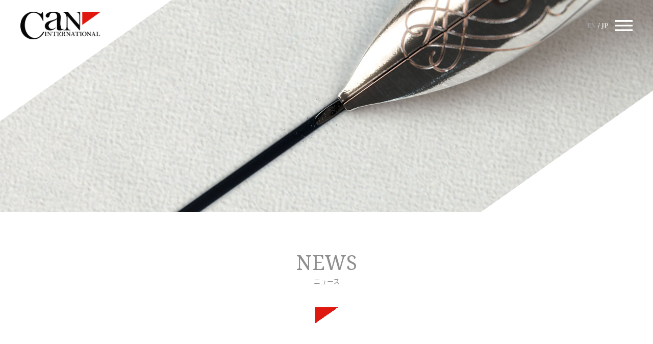

--- FILE ---
content_type: text/html; charset=UTF-8
request_url: http://www.caninternational.co/news/article.html?id=1257
body_size: 5662
content:
<!DOCTYPE html>
<html lang="ja">

	<head prefix="og: http://ogp.me/ns# fb: http://ogp.me/ns/fb# article: http://ogp.me/ns/article#">
		<meta charset="UTF-8">
		<meta name="viewport" content="width=device-width,initial-scale=1.0,minimum-scale=1.0,user-scalable=no">
		<title>ニュース｜CaN International</title>
		<meta name="description"		content="CaN Internationalは、海外実務経験豊富なプロフェッショナルが、クロスボーダーの経営課題を解決する国際会計事務所です。">
		<meta name="keywords"			content="公認会計士,海外進出,海外子会社設立,M&A,デューデリジェンス,バリュエーション,国際税務,移転価格,シンガポール進出,ベトナム進出,タイ進出,香港進出,国際会計事務所,クロスボーダー,インバウンド,アウトバウンド">
		<meta property="og:title"		content="ニュース｜CaN International">
		<meta property="og:type"		content="website">
		<meta property="og:url"			content="http://www.caninternational.co">
		<meta property="og:image"		content="http://www.caninternational.co/_assets/images/ogp.jpg">
		<meta property="og:description"	content="CaN Internationalは、海外実務経験豊富なプロフェッショナルが、クロスボーダーの経営課題を解決する国際会計事務所です。">
		<link rel="shortcut icon" href="http://www.caninternational.co/favicon.png">

		<link href="https://fonts.googleapis.com/earlyaccess/notosansjapanese.css" rel="stylesheet" />
		<link href="https://fonts.googleapis.com/css?family=Noto+Serif" rel="stylesheet">
		<link rel="stylesheet" href="/_assets/css/reset.css">
		<link rel="stylesheet" href="/_assets/css/style.css">
		<script src="https://ajax.googleapis.com/ajax/libs/jquery/3.3.1/jquery.min.js"></script>
		<script src="/_assets/js/vender/jquery.cookie.js"></script>
		<script src="/_assets/js/base.js"></script>

		<!-- Global site tag (gtag.js) - Google Analytics -->
		<script async src="https://www.googletagmanager.com/gtag/js?id=UA-123345421-1"></script>
		<script>
		  window.dataLayer = window.dataLayer || [];
		  function gtag(){dataLayer.push(arguments);}
		  gtag('js', new Date());

		  gtag('config', 'UA-123345421-1');
		</script>
	</head>

	<body id="news-article">

		<!-- #wrapper -->
		<main id="wrapper">

			<!-- #header -->
			<header id="header">
				<p class="gradient"></p>
				<h1 class="logo"><a href="/"><img src="/_assets/images/header_logo.png" alt="CaN International"></a></h1>
				<div class="lang"><a href="/en/"></a></div>
				<div class="menu ov"></div>
				<nav>
					<div class="close ov"></div>
					<ul>
						<li><a href="/">HOME</a></li>
					</ul>
					<ul>
						<li>COMPANY</li>
						<li><a href="/company/">経営理念</a></li>
						<li><a href="/company/about.html">会社概要</a></li>
						<li><a href="/company/history.html">グループ沿革</a></li>
					</ul>
					<ul>
						<li><a href="/professionals/">PROFESSIONALS</a></li>
					</ul>
					<ul>
						<li>SERVICES</li>
						<li><a href="/services/">サービスの特徴</a></li>
						<li><a href="/services/service_line.html">サービスライン</a></li>
					</ul>
					<ul>
						<li><a href="/global_network/">GLOBAL NETWORK</a></li>
					</ul>
					<ul>
						<li><a href="/news/">NEWS</a></li>
					</ul>
					<ul>
						<li><a href="/recruit/">RECRUIT</a></li>
					</ul>
					<ul>
						<li><a href="/contact/">CONTACT</a></li>
					</ul>
				</nav>
			</header>
			<!-- /#header -->

			<!-- #content -->
			<article id="article">

				<section id="main-visual">
					<ul class="bg">
						<li class="parallax"></li>
					</ul>
				</section>

				<section id="main-content" class="fade-wrapp">
					<h2>
						NEWS<br>
						<small>ニュース</small>
					</h2>

					<div id="article-content" class="cont fade">
						<h3></h3>
						<p class="date"></p>
					</div>

					<div class="btn"><a id="back-btn" href="/news/">一覧に戻る</a></div>
				</section>
			</article>
			<!-- /#contents -->

			<!-- #footer -->
			<footer id="footer">
				<nav class="cf">
					<div class="inner">
						<ul>
							<li>Company</li>
							<li><a href="/company/">経営理念</a></li>
							<li><a href="/company/about.html">会社概要</a></li>
							<li><a href="/company/history.html">グループ沿革</a></li>
						</ul>
						<ul>
							<li>Professionals</li>
							<li><a href="/professionals/">プロフェッショナル紹介</a></li>
						</ul>
						<ul>
							<li>Services</li>
							<li><a href="/services/">サービスの特徴</a></li>
							<li><a href="/services/service_line.html">サービスライン</a></li>
						</ul>
						<ul>
							<li>Global Network</li>
							<li><a href="/global_network/">グローバルネットワーク</a></li>
						</ul>
						<ul>
							<li>News</li>
							<li><a href="/news/">ニュース一覧</a></li>
						</ul>
						<ul>
							<li>Recruit</li>
							<li><a href="/recruit/">採用情報</a></li>
						</ul>
						<ul>
							<li>Contact</li>
							<li><a href="/contact/">お問い合わせ</a></li>
						</ul>
					</div>
				</nav>
				<div class="bottom">
					<ul class="link">
						<li><a href="/policy/">プライバシーポリシー</a></li>
						<li><a href="/terms/">ウェブサイト使用条件</a></li>
					</ul>
					<p class="copyright"><small>© 2018 CaN International</small></p>
				</div>
			</footer>
			<!-- /#footer -->

		</main>
		<!-- /#wrapper -->

	</body>

</html>


--- FILE ---
content_type: text/css
request_url: http://www.caninternational.co/_assets/css/style.css
body_size: 93093
content:
@charset "UTF-8";
/* ##############################################################
#
#    base
#
############################################################## */
html,
body {
  position: relative;
  width: 100%;
  height: 100%;
  margin: 0;
  padding: 0;
  font-size: 16px;
  font-family: "Noto Sans Japanese", "Yu Gothic", 'Lucida Grande', 'Hiragino Kaku Gothic ProN', 'ヒラギノ角ゴ ProN W3', Meiryo, メイリオ, sans-serif;
  line-height: normal;
  letter-spacing: normal;
  color: #474747;
  background-color: #fff;
  -webkit-text-size-adjust: 100%; }
  html *,
  body * {
    box-sizing: border-box; }
  html img,
  body img {
    width: 100%;
    height: auto;
    vertical-align: top; }
  html a,
  body a {
    color: #474747; }
  html .parallax,
  body .parallax {
    background-position: 50% 0;
    background-repeat: no-repeat;
    background-size: cover; }
  @media screen and (min-width: 769px) {
    html .sp,
    body .sp {
      display: none !important; }
    html a,
    html .ov,
    body a,
    body .ov {
      cursor: pointer;
      opacity: 1;
      transition: opacity 0.2s ease; }
    html a:hover,
    html .ov:hover,
    body a:hover,
    body .ov:hover {
      opacity: 0.5;
      text-decoration: none; } }
  @media screen and (max-width: 768px) {
    html .pc,
    body .pc {
      display: none !important; }
    html img,
    body img {
      width: 100%;
      height: auto; } }

/* ##############################################################
#
#    layout
#
############################################################## */
#wrapper {
  position: relative;
  z-index: 1;
  width: 100%;
  min-width: 1280px;
  min-height: 100%;
  margin: 0;
  padding: 0;
  overflow: hidden; }
  @media screen and (max-width: 768px) {
    #wrapper {
      min-width: auto; } }

/* --------------------------------------------------------------
    #header
-------------------------------------------------------------- */
#header {
  position: fixed;
  z-index: 1;
  left: 0;
  top: 0;
  width: 100%;
  height: 100px; }
  #header .gradient {
    position: absolute;
    left: 0;
    top: 0;
    width: 100%;
    height: 100%;
    background-color: #fff;
    opacity: 0;
    transition: all 0.4s ease; }
  @media screen and (max-width: 768px) {
    #header {
      min-width: auto;
      height: 58.5px; } }
  #header h1 {
    position: absolute;
    left: 40px;
    top: 23px;
    width: 157px; }
    @media screen and (max-width: 768px) {
      #header h1 {
        left: 10px;
        top: 12.5px;
        width: 97px; } }
  #header .lang {
    position: absolute;
    right: 88px;
    top: 43px;
    width: 41px;
    height: 14px; }
    @media screen and (max-width: 768px) {
      #header .lang {
        right: 60px;
        top: 18px;
        width: 61px;
        height: 22.5px; } }
    #header .lang a {
      display: block;
      width: 100%;
      height: 100%; }
      #header .lang a:before {
        position: absolute;
        left: 0;
        top: 0;
        width: 100%;
        height: 100%;
        content: '';
        background: url(../images/header_lang_jp.png) left top no-repeat;
        background-size: 100%;
        opacity: 1;
        transition: all 0.2s ease; }
      #header .lang a:after {
        position: absolute;
        left: 0;
        top: 0;
        width: 100%;
        height: 100%;
        content: '';
        background: url(../images/header_lang_jp_black.png) left top no-repeat;
        background-size: 100%;
        opacity: 0;
        transition: all 0.2s ease; }
  #header .menu {
    position: absolute;
    right: 40px;
    top: 39px;
    width: 34px;
    height: 22px; }
    @media screen and (max-width: 768px) {
      #header .menu {
        right: 10px;
        top: 18px;
        width: 34.5px;
        height: 22.5px; } }
    #header .menu:before {
      position: absolute;
      left: 0;
      top: 0;
      width: 100%;
      height: 100%;
      content: '';
      background: url(../images/header_menu.png) left top no-repeat;
      background-size: 100%;
      opacity: 1;
      transition: all 0.2s ease; }
    #header .menu:after {
      position: absolute;
      left: 0;
      top: 0;
      width: 100%;
      height: 100%;
      content: '';
      background: url(../images/header_menu_black.png) left top no-repeat;
      background-size: 100%;
      opacity: 0;
      transition: all 0.2s ease; }
  #header nav {
    position: absolute;
    z-index: 1;
    right: -15px;
    top: 0;
    transform: translateX(100%);
    width: 340px;
    height: 100vh;
    padding: 105px 0 0 40px;
    background-color: #fff;
    box-shadow: 0px 0px 15px 0px rgba(0, 0, 0, 0.3);
    transition: all 0.3s ease; }
    @media screen and (max-width: 768px) {
      #header nav {
        width: 100%;
        padding: 77.5px 5.33% 214px;
        opacity: 0;
        overflow-y: scroll; } }
    #header nav:before {
      content: '';
      position: absolute;
      z-index: 1;
      left: 0;
      top: -2px;
      width: 340px;
      height: 240px;
      background: url(../images/triangle_top.png) no-repeat;
      background-size: 100%;
      pointer-events: none;
      left: 40px;
      top: 665px;
      width: 46px;
      height: 32px;
      background: linear-gradient(to bottom right, #e01910 50%, rgba(255, 255, 255, 0) 50.1%) top left/100% 100% no-repeat; }
      @media screen and (max-width: 768px) {
        #header nav:before {
          width: 51.33%;
          height: 0;
          padding-top: 36.27%; } }
      @media screen and (max-width: 768px) {
        #header nav:before {
          left: 5.33%;
          top: 643px;
          width: 23px;
          padding-top: 16px; } }
    #header nav .close {
      position: absolute;
      right: 61px;
      top: 37px;
      width: 31px;
      height: 31px;
      background: url(../images/header_menu_close.png) left top no-repeat;
      background-size: 100%; }
      @media screen and (max-width: 768px) {
        #header nav .close {
          right: 5.33%;
          top: 15px;
          width: 29px;
          height: 29px; } }
    #header nav ul + ul {
      margin-top: 20px; }
    #header nav ul li {
      line-height: 30px;
      font-size: 16px; }
      @media screen and (max-width: 768px) {
        #header nav ul li {
          font-size: 16px; } }
      #header nav ul li:first-child {
        font-size: 18px;
        font-family: 'Noto Serif'; }
        @media screen and (max-width: 768px) {
          #header nav ul li:first-child {
            font-size: 19.5px; } }
      #header nav ul li + li {
        margin-left: 1em; }
      #header nav ul li a {
        text-decoration: none; }
  #header.active .gradient {
    opacity: 1; }
  #header.active .lang a:before {
    opacity: 0; }
  #header.active .lang a:after {
    opacity: 1; }
  #header.active .menu:before {
    opacity: 0; }
  #header.active .menu:after {
    opacity: 1; }
  #header.nav-show nav {
    right: 0;
    transform: translateX(0); }
    @media screen and (max-width: 768px) {
      #header.nav-show nav {
        opacity: 1; } }

/* --------------------------------------------------------------
    #article
-------------------------------------------------------------- */
#article {
  position: relative;
  z-index: 0; }
  #article section {
    position: relative;
    z-index: 0;
    width: 900px;
    margin: 0 auto; }
    @media screen and (max-width: 768px) {
      #article section {
        width: 89.33%; } }
    #article section.full-width {
      width: 100%;
      overflow: hidden; }
    #article section h2 {
      position: relative;
      margin: 85px 0;
      padding-bottom: 70px;
      line-height: 27px;
      font-size: 40px;
      font-family: 'Noto Serif';
      font-weight: normal;
      text-align: center;
      color: #8f8f8f; }
      @media screen and (max-width: 768px) {
        #article section h2 {
          margin: 40px 0;
          padding-bottom: 35px;
          font-size: 26px;
          line-height: 18px; } }
      #article section h2:before {
        content: '';
        position: absolute;
        z-index: 1;
        width: 46px;
        height: 32px;
        background: linear-gradient(to bottom right, #e01910 50%, rgba(255, 255, 255, 0) 50.1%) top left/100% 100% no-repeat;
        left: 50%;
        transform: translateX(-50%);
        bottom: 0; }
        @media screen and (max-width: 768px) {
          #article section h2:before {
            width: 23px;
            height: 16px; } }
      #article section h2 small {
        font-size: 13px;
        font-family: "Noto Sans Japanese", "Yu Gothic", 'Lucida Grande', 'Hiragino Kaku Gothic ProN', 'ヒラギノ角ゴ ProN W3', Meiryo, メイリオ, sans-serif; }
        @media screen and (max-width: 768px) {
          #article section h2 small {
            font-size: 11px; } }
    #article section .black-line {
      position: relative;
      left: 50%;
      transform: translateX(-50%);
      width: 100vw;
      min-width: 1280px;
      margin: 0 auto 60px;
      line-height: 80px;
      font-size: 19px;
      font-weight: normal;
      color: #fff; }
      @media screen and (max-width: 768px) {
        #article section .black-line {
          left: auto;
          transform: none;
          width: 100%;
          min-width: auto;
          padding-left: 12.39%;
          margin-bottom: 30px;
          line-height: 40px;
          font-size: 15px; } }
      #article section .black-line:before {
        content: '';
        position: absolute;
        z-index: -1;
        left: 0;
        top: 0;
        width: 100%;
        min-width: 1280px;
        height: 100%;
        background-color: #000; }
        @media screen and (max-width: 768px) {
          #article section .black-line:before {
            left: 50%;
            transform: translateX(-50%);
            width: 100vw;
            min-width: auto; } }
      #article section .black-line:after {
        content: '';
        position: absolute;
        z-index: 1;
        left: 0;
        top: -2px;
        width: 340px;
        height: 240px;
        background: url(../images/triangle_top.png) no-repeat;
        background-size: 100%;
        pointer-events: none;
        left: 0;
        width: 110px;
        height: 80px; }
        @media screen and (max-width: 768px) {
          #article section .black-line:after {
            width: 51.33%;
            height: 0;
            padding-top: 36.27%; } }
        @media screen and (max-width: 768px) {
          #article section .black-line:after {
            left: -6%;
            top: 0;
            width: 48px;
            height: 0;
            padding-top: 40px;
            background-size: 100% 100%; } }
      #article section .black-line > span {
        display: block;
        width: 900px;
        margin: 0 auto; }
    #article section .simple-box {
      line-height: 28px;
      font-size: 16px;
      color: #474747; }
      @media screen and (max-width: 768px) {
        #article section .simple-box {
          line-height: 28px;
          font-size: 15px; } }
      #article section .simple-box + .simple-box {
        margin-top: 85px; }
        @media screen and (max-width: 768px) {
          #article section .simple-box + .simple-box {
            margin-top: 35px; } }
      #article section .simple-box h3 {
        position: relative;
        margin-bottom: 24px;
        padding-left: 40px;
        line-height: 30px;
        font-size: 20px;
        font-weight: normal;
        color: #000; }
        @media screen and (max-width: 768px) {
          #article section .simple-box h3 {
            padding-left: 35px;
            line-height: 30px;
            font-size: 17px; } }
        #article section .simple-box h3:before {
          content: '';
          position: absolute;
          z-index: 1;
          width: 46px;
          height: 32px;
          background: linear-gradient(to bottom right, #e01910 50%, rgba(255, 255, 255, 0) 50.1%) top left/100% 100% no-repeat;
          left: 0;
          top: 8px;
          width: 25px;
          height: 17px; }
          @media screen and (max-width: 768px) {
            #article section .simple-box h3:before {
              width: 23px;
              height: 16px; } }
          @media screen and (max-width: 768px) {
            #article section .simple-box h3:before {
              width: 23px;
              height: 16px; } }
  #article .fade {
    opacity: 0; }
  #article #main-visual {
    width: 100%;
    height: 415px;
    overflow: hidden; }
    @media screen and (max-width: 768px) {
      #article #main-visual {
        height: 200px; } }
    #article #main-visual:before {
      content: '';
      position: absolute;
      z-index: 1;
      left: 0;
      top: -2px;
      width: 340px;
      height: 240px;
      background: url(../images/triangle_top.png) no-repeat;
      background-size: 100%;
      pointer-events: none;
      position: fixed; }
      @media screen and (max-width: 768px) {
        #article #main-visual:before {
          width: 51.33%;
          height: 0;
          padding-top: 36.27%; } }
    #article #main-visual:after {
      content: '';
      position: absolute;
      z-index: 1;
      right: 0;
      bottom: -2px;
      width: 340px;
      height: 240px;
      background: url(../images/triangle_bottom.png) no-repeat;
      background-size: 100%;
      pointer-events: none; }
      @media screen and (max-width: 768px) {
        #article #main-visual:after {
          width: 51.33%;
          height: 0;
          padding-top: 36.27%; } }
    #article #main-visual .bg {
      position: absolute;
      z-index: -1;
      left: 0;
      top: 0;
      width: 100%;
      height: 100%; }
      #article #main-visual .bg li {
        position: absolute;
        left: 0;
        top: 0;
        min-width: 100% !important;
        height: 100% !important;
        background: 50% 0 no-repeat;
        background-size: cover;
        transition: opacity 0.8s ease-in-out; }
        #article #main-visual .bg li:nth-child(1) {
          background-image: url(../images/index/main_visual_image1.jpg); }
        #article #main-visual .bg li + li {
          opacity: 0; }

/* --------------------------------------------------------------
    #footer
-------------------------------------------------------------- */
#footer {
  position: relative;
  z-index: 0;
  margin-top: 90px; }
  @media screen and (max-width: 768px) {
    #footer {
      margin-top: 45px; }
      #footer:before {
        content: '';
        position: absolute;
        left: 2.67%;
        top: 0;
        width: 94.67%;
        height: 1px;
        background-color: #959595; } }
  #footer:after {
    content: '';
    position: absolute;
    z-index: 1;
    right: 0;
    bottom: -2px;
    width: 340px;
    height: 240px;
    background: url(../images/triangle_bottom_black.png) no-repeat;
    background-size: 100%;
    pointer-events: none;
    bottom: 98px; }
    @media screen and (max-width: 768px) {
      #footer:after {
        width: 51.33%;
        height: 0;
        padding-top: 36.27%; } }
    @media screen and (max-width: 768px) {
      #footer:after {
        width: 92.5px;
        padding-top: 65px;
        bottom: 83px; } }
  #footer nav {
    width: 93.75%;
    margin: 33px auto 0;
    border-top: 1px solid #959595;
    font-size: 0; }
    @media screen and (max-width: 768px) {
      #footer nav {
        width: 89.33%;
        margin-top: 0;
        border-top: none;
        transform: translateX(5%); } }
    #footer nav .inner {
      width: 800px;
      margin: 0 auto;
      padding-top: 30px; }
      @media screen and (max-width: 768px) {
        #footer nav .inner {
          width: 100%;
          padding-top: 0; } }
      #footer nav .inner ul {
        display: inline-block;
        width: calc(100% / 4);
        margin-top: 30px;
        vertical-align: top; }
        @media screen and (max-width: 768px) {
          #footer nav .inner ul {
            width: 50%;
            margin-top: 35px; } }
        #footer nav .inner ul li {
          display: block;
          font-size: 12px;
          color: #595959;
          margin-top: 8px; }
          @media screen and (max-width: 768px) {
            #footer nav .inner ul li {
              font-size: 13px; } }
          #footer nav .inner ul li:nth-child(1) {
            font-size: 16px;
            font-weight: bold; }
          #footer nav .inner ul li a {
            color: #595959;
            text-decoration: none; }
  #footer .bottom {
    margin-top: 90px;
    padding: 30px 0;
    font-size: 12px;
    color: #fff;
    text-align: center;
    background-color: #000; }
    @media screen and (max-width: 768px) {
      #footer .bottom {
        margin-top: 50px;
        padding: 22px 0; } }
    #footer .bottom ul li {
      display: inline-block; }
      #footer .bottom ul li + li:before {
        content: '|';
        margin: 0 1em; }
      #footer .bottom ul li a {
        color: #fff;
        text-decoration: none; }
    #footer .bottom .copyright {
      margin-top: 4px; }

/* ##############################################################
#
#    unique layout
#
############################################################## */
/* ##############################################################
#home
############################################################## */
#home {
  /* --------------------------------------------------------------
  #main-visual
  -------------------------------------------------------------- */
  /* --------------------------------------------------------------
  #services
  -------------------------------------------------------------- */
  /* --------------------------------------------------------------
  #news
  -------------------------------------------------------------- */
  /* --------------------------------------------------------------
  #philosophy
  -------------------------------------------------------------- */
  /* --------------------------------------------------------------
  #contact
  -------------------------------------------------------------- */
  /* --------------------------------------------------------------
  #footer
  -------------------------------------------------------------- */ }
  #home #wrapper {
    overflow: visible; }
  #home h3 {
    margin-bottom: 85px;
    line-height: 27px;
    font-size: 40px;
    font-family: 'Noto Serif';
    font-weight: normal;
    text-align: center;
    color: #8f8f8f; }
    @media screen and (max-width: 768px) {
      #home h3 {
        font-size: 26px;
        line-height: 18px;
        margin-bottom: 43px; } }
    #home h3 small {
      font-size: 13px;
      font-family: "Noto Sans Japanese", "Yu Gothic", 'Lucida Grande', 'Hiragino Kaku Gothic ProN', 'ヒラギノ角ゴ ProN W3', Meiryo, メイリオ, sans-serif; }
      @media screen and (max-width: 768px) {
        #home h3 small {
          font-size: 11px; } }
  #home #main-visual {
    height: 100vh;
    overflow: visible; }
    #home #main-visual .bg li:nth-child(1) {
      background-image: url(../images/index/main_visual_image1.jpg); }
    @media screen and (max-width: 768px) {
      #home #main-visual .bg li:nth-child(1) {
        background-image: url(../images/index/sp_main_visual_image1.jpg); } }
    #home #main-visual .bg li:nth-child(2) {
      background-image: url(../images/index/main_visual_image2.jpg); }
    @media screen and (max-width: 768px) {
      #home #main-visual .bg li:nth-child(2) {
        background-image: url(../images/index/sp_main_visual_image2.jpg); } }
    #home #main-visual .bg li:nth-child(3) {
      background-image: url(../images/index/main_visual_image3.jpg); }
    @media screen and (max-width: 768px) {
      #home #main-visual .bg li:nth-child(3) {
        background-image: url(../images/index/sp_main_visual_image3.jpg); } }
    #home #main-visual .bg li:nth-child(4) {
      background-image: url(../images/index/main_visual_image4.jpg); }
    @media screen and (max-width: 768px) {
      #home #main-visual .bg li:nth-child(4) {
        background-image: url(../images/index/sp_main_visual_image4.jpg); } }
    #home #main-visual .bg li:nth-child(5) {
      background-image: url(../images/index/main_visual_image5.jpg); }
    @media screen and (max-width: 768px) {
      #home #main-visual .bg li:nth-child(5) {
        background-image: url(../images/index/sp_main_visual_image5.jpg); } }
    #home #main-visual .center {
      position: sticky;
      top: 50%;
      transform: translateY(-50%); }
      _:-ms-fullscreen, :root #home #main-visual .center {
        /* IE11以上 */
        position: absolute;
        width: 100%; }
      #home #main-visual .center h2 {
        width: 475px;
        margin: 0 auto;
        padding-bottom: 0; }
        @media screen and (max-width: 768px) {
          #home #main-visual .center h2 {
            width: 83.33%; } }
        #home #main-visual .center h2:before {
          content: none; }
      #home #main-visual .center .copy {
        margin-top: 20px;
        line-height: 28px;
        font-size: 16px;
        color: #fff;
        text-align: center; }
        @media screen and (max-width: 768px) {
          #home #main-visual .center .copy {
            margin-top: 10px;
            line-height: 30px;
            font-size: 15px; } }
    #home #main-visual .info {
      position: absolute;
      z-index: 2;
      right: 40px;
      bottom: 24px;
      line-height: 20px;
      font-size: 13px;
      color: #363636;
      text-align: right; }
      @media screen and (max-width: 768px) {
        #home #main-visual .info {
          right: 10px;
          bottom: 5px;
          line-height: 18px;
          font-size: 9px; } }
      #home #main-visual .info a {
        text-decoration: none; }
  #home #services {
    margin-top: 90px;
    padding-bottom: 130px;
    font-size: 0; }
    @media screen and (max-width: 768px) {
      #home #services {
        margin-top: 43px;
        padding-bottom: 60px; } }
    #home #services .bg {
      position: absolute;
      z-index: -1;
      left: calc(50% - 640px);
      top: 70px;
      width: 1280px;
      height: calc(100% - 70px);
      opacity: 0.3; }
      @media screen and (max-width: 768px) {
        #home #services .bg {
          display: none; } }
      #home #services .bg:before {
        content: '';
        position: absolute;
        z-index: 1;
        left: 0;
        top: -2px;
        width: 340px;
        height: 240px;
        background: url(../images/triangle_top.png) no-repeat;
        background-size: 100%;
        pointer-events: none;
        width: 836px;
        height: 592px; }
        @media screen and (max-width: 768px) {
          #home #services .bg:before {
            width: 51.33%;
            height: 0;
            padding-top: 36.27%; } }
      #home #services .bg:after {
        content: '';
        position: absolute;
        z-index: 1;
        right: 0;
        bottom: -2px;
        width: 340px;
        height: 240px;
        background: url(../images/triangle_bottom.png) no-repeat;
        background-size: 100%;
        pointer-events: none;
        width: 836px;
        height: 592px; }
        @media screen and (max-width: 768px) {
          #home #services .bg:after {
            width: 51.33%;
            height: 0;
            padding-top: 36.27%; } }
      #home #services .bg li {
        position: absolute;
        left: 0;
        top: 0;
        width: 100%;
        height: 100%;
        background: #000 center center no-repeat;
        background-size: cover;
        opacity: 0;
        transition: opacity 0.3s ease; }
        #home #services .bg li.active, #home #services .bg li:nth-child(1) {
          opacity: 1; }
        #home #services .bg li:nth-child(1) {
          background-image: url(../images/index/services_image1.jpg); }
        #home #services .bg li:nth-child(2) {
          background-image: url(../images/index/services_image2.jpg); }
        #home #services .bg li:nth-child(3) {
          background-image: url(../images/index/services_image3.jpg); }
        #home #services .bg li:nth-child(4) {
          background-image: url(../images/index/services_image4.jpg); }
        #home #services .bg li:nth-child(5) {
          background-image: url(../images/index/services_image5.jpg); }
        #home #services .bg li:nth-child(6) {
          background-image: url(../images/index/services_image6.jpg); }
        #home #services .bg li:nth-child(7) {
          background-image: url(../images/index/services_image7.jpg); }
    #home #services .box {
      width: 1200px;
      margin: 0 auto; }
      @media screen and (max-width: 768px) {
        #home #services .box {
          width: 100%; } }
      #home #services .box .item {
        position: relative;
        display: inline-block;
        width: calc(99.9% / 3);
        height: 132px;
        line-height: 90px;
        font-size: 20px;
        text-align: center; }
        @media screen and (max-width: 768px) {
          #home #services .box .item {
            float: left;
            display: table;
            width: 50%;
            height: 72px;
            padding-bottom: 27px;
            line-height: normal;
            font-size: 11px; } }
        #home #services .box .item:before {
          content: '';
          position: absolute;
          left: 0;
          top: 0;
          width: 0;
          height: 90px;
          border-left: 1px solid #646464; }
        #home #services .box .item:nth-child(1):before, #home #services .box .item:nth-child(4):before {
          content: none; }
        #home #services .box .item:nth-child(n + 4) {
          margin-top: 118px; }
        @media screen and (max-width: 768px) {
          #home #services .box .item:before {
            height: 45px; }
          #home #services .box .item:nth-child(odd):before {
            content: none !important; }
          #home #services .box .item:nth-child(even):before {
            content: '' !important; }
          #home #services .box .item:nth-child(n + 3) {
            margin-top: 9.5px; } }
        #home #services .box .item a {
          display: block;
          width: 100%;
          height: 100%;
          color: #474747;
          text-decoration: none; }
          @media screen and (max-width: 768px) {
            #home #services .box .item a {
              display: table-cell;
              vertical-align: middle; } }
          #home #services .box .item a:before {
            content: '';
            position: absolute;
            z-index: 1;
            left: 50%;
            transform: translateX(-50%);
            top: 100px;
            width: 46px;
            height: 32px;
            background: linear-gradient(to bottom right, #e01910 50%, rgba(255, 255, 255, 0) 50.1%) top left/100% 100% no-repeat;
            transition: all 0.3s ease; }
            @media screen and (max-width: 768px) {
              #home #services .box .item a:before {
                width: 23px;
                height: 16px;
                top: 49px; } }
          @media screen and (min-width: 769px) {
            #home #services .box .item a:hover:before {
              top: 110px; } }
  #home #news {
    margin-top: 30px; }
    @media screen and (max-width: 768px) {
      #home #news {
        margin-top: 0; } }
    #home #news .box {
      width: 730px;
      margin: 0 auto 80px; }
      @media screen and (max-width: 768px) {
        #home #news .box {
          width: 100%;
          margin-bottom: 45px; } }
      #home #news .box .item + .item {
        margin-top: 50px; }
        @media screen and (max-width: 768px) {
          #home #news .box .item + .item {
            margin-top: 25px; } }
      #home #news .box .item a {
        display: block;
        text-decoration: none; }
        #home #news .box .item a .label {
          position: relative;
          float: left;
          width: 124px;
          height: 54px;
          line-height: 54px;
          font-size: 16px;
          text-align: center;
          color: #000;
          background: url(../images/label.png) no-repeat;
          background-size: 100%; }
          @media screen and (max-width: 768px) {
            #home #news .box .item a .label {
              width: 62px;
              height: 27px;
              line-height: 27px;
              font-size: 8px;
              font-weight: bold; } }
          #home #news .box .item a .label:before {
            content: '';
            position: absolute;
            z-index: 1;
            left: 0;
            top: -2px;
            width: 340px;
            height: 240px;
            background: url(../images/triangle_top.png) no-repeat;
            background-size: 100%;
            pointer-events: none;
            width: 37px;
            height: 27px; }
            @media screen and (max-width: 768px) {
              #home #news .box .item a .label:before {
                width: 51.33%;
                height: 0;
                padding-top: 36.27%; } }
            @media screen and (max-width: 768px) {
              #home #news .box .item a .label:before {
                width: 18.5px;
                height: 13.5px;
                padding-top: 0; } }
          #home #news .box .item a .label:after {
            content: '';
            position: absolute;
            left: 140px;
            top: 50%;
            width: 52px;
            height: 1px;
            background-color: #363636; }
            @media screen and (max-width: 768px) {
              #home #news .box .item a .label:after {
                left: 72px;
                width: 17px; } }
        #home #news .box .item a .date {
          float: right;
          width: 524px;
          font-size: 16px;
          color: #828282; }
          @media screen and (max-width: 768px) {
            #home #news .box .item a .date {
              float: left;
              width: auto;
              margin-left: 40px;
              line-height: 27px;
              font-size: 15px; } }
        #home #news .box .item a .text {
          float: right;
          width: 524px;
          font-size: 16px;
          color: #474747; }
          @media screen and (max-width: 768px) {
            #home #news .box .item a .text {
              clear: both;
              float: none;
              width: 100%;
              font-size: 15px; } }
    #home #news .btn {
      width: 348px;
      margin: 0 auto; }
      @media screen and (max-width: 768px) {
        #home #news .btn {
          width: 178px; } }
      #home #news .btn a {
        display: block;
        line-height: 53px;
        font-size: 20px;
        color: #000;
        text-align: center;
        text-decoration: none;
        border: 1px solid #000; }
        @media screen and (max-width: 768px) {
          #home #news .btn a {
            line-height: 34.5px;
            font-size: 15px; } }
  #home #philosophy {
    margin-top: 180px;
    padding: 100px 0; }
    @media screen and (max-width: 768px) {
      #home #philosophy {
        margin-top: 45px;
        padding: 78px 0 61px; } }
    #home #philosophy:before {
      content: '';
      position: absolute;
      z-index: 1;
      left: 0;
      top: -2px;
      width: 340px;
      height: 240px;
      background: url(../images/triangle_top.png) no-repeat;
      background-size: 100%;
      pointer-events: none; }
      @media screen and (max-width: 768px) {
        #home #philosophy:before {
          width: 51.33%;
          height: 0;
          padding-top: 36.27%; } }
    #home #philosophy:after {
      content: '';
      position: absolute;
      z-index: 1;
      right: 0;
      bottom: -2px;
      width: 340px;
      height: 240px;
      background: url(../images/triangle_bottom_black.png) no-repeat;
      background-size: 100%;
      pointer-events: none; }
      @media screen and (max-width: 768px) {
        #home #philosophy:after {
          width: 51.33%;
          height: 0;
          padding-top: 36.27%; } }
    #home #philosophy .bg {
      position: absolute;
      z-index: -1;
      left: 0;
      top: 0;
      width: 100%;
      height: 100%;
      background-color: #000; }
      #home #philosophy .bg li {
        position: absolute;
        left: 0;
        top: 0;
        width: 100%;
        height: 100%;
        background: 50% 0 no-repeat;
        background-size: cover; }
        #home #philosophy .bg li:nth-child(1) {
          background-image: url(../images/index/philosophy_bg.jpg); }
          @media screen and (max-width: 768px) {
            #home #philosophy .bg li:nth-child(1) {
              background-image: url(../images/index/sp_philosophy_bg.jpg); } }
    #home #philosophy h3 {
      width: 384px;
      margin: 0 auto 10px; }
      @media screen and (max-width: 768px) {
        #home #philosophy h3 {
          width: 63.07%;
          margin: 0 0 40px 26%; } }
    #home #philosophy .lead {
      width: 80%;
      margin: 0 auto 40px;
      line-height: 28px;
      font-size: 16px;
      color: #fff;
      text-align: center; }
      @media screen and (max-width: 768px) {
        #home #philosophy .lead {
          width: 89.33%;
          margin-bottom: 45px;
          transform: none;
          line-height: 30px;
          font-size: 15px; } }
    #home #philosophy .btn a {
      position: relative;
      display: block;
      width: 216px;
      height: 54px;
      margin: 0 auto;
      line-height: 54px;
      font-size: 16px;
      color: #515151;
      text-decoration: none;
      text-align: center;
      background: url(../images/btn_white.png) left top no-repeat;
      background-size: 100%; }
      @media screen and (max-width: 768px) {
        #home #philosophy .btn a {
          width: 177.5px;
          line-height: 44.5px;
          font-size: 15px; } }
  #home #contact {
    background: #000;
    padding: 90px 0; }
    @media screen and (max-width: 768px) {
      #home #contact {
        padding: 36.5px 0; } }
    #home #contact p {
      width: 706px;
      margin: 0 auto;
      padding: 25px 0;
      line-height: 30px;
      font-size: 16px;
      color: #fff;
      text-align: center;
      border: 1px solid #fff; }
      @media screen and (max-width: 768px) {
        #home #contact p {
          width: 89.33%;
          font-size: 14px;
          line-height: 26px; } }
    #home #contact a {
      color: #fff; }
  @media screen and (max-width: 768px) {
    #home #footer {
      margin-top: 0; }
      #home #footer:before {
        content: none; } }

/* ##############################################################
#company
############################################################## */
#company {
  /* --------------------------------------------------------------
  #main-visual
  -------------------------------------------------------------- */
  /* --------------------------------------------------------------
  #main-content
  -------------------------------------------------------------- */ }
  #company #main-visual .bg li:nth-child(1) {
    background-image: url(../images/company/index/main_visual_image1.jpg); }
    @media screen and (max-width: 768px) {
      #company #main-visual .bg li:nth-child(1) {
        background-image: url(../images/company/index/sp_main_visual_image1.jpg); } }
  #company #main-content .bg {
    position: absolute;
    z-index: -1;
    left: calc(50% - 640px);
    top: 134px;
    width: 1280px;
    height: 602px;
    opacity: 0.16; }
    @media screen and (max-width: 768px) {
      #company #main-content .bg {
        left: calc(50% - 50vw);
        top: 78px;
        width: 100vw;
        height: 539.5px; } }
    #company #main-content .bg:before {
      content: '';
      position: absolute;
      z-index: 1;
      left: 0;
      top: -2px;
      width: 340px;
      height: 240px;
      background: url(../images/triangle_top.png) no-repeat;
      background-size: 100%;
      pointer-events: none;
      width: 860px;
      height: 600px; }
      @media screen and (max-width: 768px) {
        #company #main-content .bg:before {
          width: 51.33%;
          height: 0;
          padding-top: 36.27%; } }
      @media screen and (max-width: 768px) {
        #company #main-content .bg:before {
          width: 100%;
          height: 0;
          padding-top: 70.67%; } }
    #company #main-content .bg:after {
      content: '';
      position: absolute;
      z-index: 1;
      right: 0;
      bottom: -2px;
      width: 340px;
      height: 240px;
      background: url(../images/triangle_bottom.png) no-repeat;
      background-size: 100%;
      pointer-events: none;
      width: 860px;
      height: 600px; }
      @media screen and (max-width: 768px) {
        #company #main-content .bg:after {
          width: 51.33%;
          height: 0;
          padding-top: 36.27%; } }
      @media screen and (max-width: 768px) {
        #company #main-content .bg:after {
          width: 100%;
          height: 0;
          padding-top: 70.67%; } }
    #company #main-content .bg li {
      position: absolute;
      left: 0;
      top: 0;
      width: 100%;
      height: 100%;
      background: #000 url(../images/company/index/main_bg.jpg) 50% 0 no-repeat;
      background-size: cover; }
    #company #main-content .bg li {
      background-image: url(../images/company/index/main_bg.jpg); }
      @media screen and (max-width: 768px) {
        #company #main-content .bg li {
          background-image: url(../images/company/index/sp_main_bg.jpg); } }

/* ##############################################################
#company-about
############################################################## */
#company-about {
  /* --------------------------------------------------------------
  #main-visual
  -------------------------------------------------------------- */
  /* --------------------------------------------------------------
  #main-content
  -------------------------------------------------------------- */
  /* --------------------------------------------------------------
  #google-map
  -------------------------------------------------------------- */ }
  #company-about #main-visual .bg li:nth-child(1) {
    background-image: url(../images/company/about/main_visual_image1.jpg); }
    @media screen and (max-width: 768px) {
      #company-about #main-visual .bg li:nth-child(1) {
        background-image: url(../images/company/about/sp_main_visual_image1.jpg); } }
  #company-about #main-content {
    *zoom: 1; }
    #company-about #main-content:before, #company-about #main-content:after {
      content: " ";
      display: table; }
    #company-about #main-content:after {
      clear: both; }
    @media screen and (min-width: 769px) {
      #company-about #main-content {
        width: 1115px; } }
    #company-about #main-content dl {
      float: left;
      width: calc(50% + 50px);
      line-height: 26px;
      font-size: 16px; }
      @media screen and (max-width: 768px) {
        #company-about #main-content dl {
          float: none;
          width: 100%;
          line-height: 28px;
          font-size: 15px; } }
      @media screen and (min-width: 769px) {
        #company-about #main-content dl + dl {
          width: calc(50% - 50px); } }
      #company-about #main-content dl dt {
        clear: both;
        float: left;
        width: 10em; }
        @media screen and (max-width: 768px) {
          #company-about #main-content dl dt {
            width: 8em;
            margin-bottom: 6px; } }
        #company-about #main-content dl dt.margin {
          margin-top: 26px; }
          @media screen and (max-width: 768px) {
            #company-about #main-content dl dt.margin {
              margin-top: 28px; } }
      #company-about #main-content dl dd {
        float: left;
        width: calc(100% - 10em); }
        @media screen and (max-width: 768px) {
          #company-about #main-content dl dd {
            width: calc(100% - 8em);
            margin-bottom: 6px; } }
        #company-about #main-content dl dd.margin {
          margin-top: 26px; }
          @media screen and (max-width: 768px) {
            #company-about #main-content dl dd.margin {
              margin-top: 28px; } }
  #company-about #google-map #google-map-target {
    margin-top: 85px;
    width: 100%;
    height: 540px; }
    @media screen and (max-width: 768px) {
      #company-about #google-map #google-map-target {
        margin-top: 30px;
        height: 444px; } }
  #company-about #google-map .link {
    padding: 12px 20px;
    font-size: 12px;
    text-align: right; }
  #company-about #google-map .root {
    width: 1115px;
    margin: 0 auto;
    line-height: 26px;
    font-size: 16px; }
    @media screen and (max-width: 768px) {
      #company-about #google-map .root {
        width: 89.33%;
        line-height: 28px;
        font-size: 15px; } }

/* ##############################################################
#company-history
############################################################## */
#company-history {
  /* --------------------------------------------------------------
  #main-visual
  -------------------------------------------------------------- */
  /* --------------------------------------------------------------
  #main-content
  -------------------------------------------------------------- */ }
  #company-history #main-visual .bg li:nth-child(1) {
    background-image: url(../images/company/history/main_visual_image1.jpg); }
    @media screen and (max-width: 768px) {
      #company-history #main-visual .bg li:nth-child(1) {
        background-image: url(../images/company/history/sp_main_visual_image1.jpg); } }
  #company-history #main-content .bg {
    position: absolute;
    z-index: -1;
    left: calc(50% - 640px);
    top: 134px;
    width: 1280px;
    height: 602px;
    opacity: 0.16; }
    @media screen and (max-width: 768px) {
      #company-history #main-content .bg {
        left: calc(50% - 50vw);
        top: 78px;
        width: 100vw;
        height: 539.5px; } }
    #company-history #main-content .bg:before {
      content: '';
      position: absolute;
      z-index: 1;
      left: 0;
      top: -2px;
      width: 340px;
      height: 240px;
      background: url(../images/triangle_top.png) no-repeat;
      background-size: 100%;
      pointer-events: none;
      width: 860px;
      height: 600px; }
      @media screen and (max-width: 768px) {
        #company-history #main-content .bg:before {
          width: 51.33%;
          height: 0;
          padding-top: 36.27%; } }
      @media screen and (max-width: 768px) {
        #company-history #main-content .bg:before {
          width: 100%;
          height: 0;
          padding-top: 70.67%; } }
    #company-history #main-content .bg:after {
      content: '';
      position: absolute;
      z-index: 1;
      right: 0;
      bottom: -2px;
      width: 340px;
      height: 240px;
      background: url(../images/triangle_bottom.png) no-repeat;
      background-size: 100%;
      pointer-events: none;
      width: 860px;
      height: 600px; }
      @media screen and (max-width: 768px) {
        #company-history #main-content .bg:after {
          width: 51.33%;
          height: 0;
          padding-top: 36.27%; } }
      @media screen and (max-width: 768px) {
        #company-history #main-content .bg:after {
          width: 100%;
          height: 0;
          padding-top: 70.67%; } }
    #company-history #main-content .bg li {
      position: absolute;
      left: 0;
      top: 0;
      width: 100%;
      height: 100%;
      background: #000 url(../images/company/index/main_bg.jpg) 50% 0 no-repeat;
      background-size: cover; }
    #company-history #main-content .bg li {
      background-image: url(../images/company/history/main_bg.jpg); }
      @media screen and (max-width: 768px) {
        #company-history #main-content .bg li {
          background-image: url(../images/company/history/sp_main_bg.jpg); } }
  #company-history #main-content dl {
    *zoom: 1;
    line-height: 26px;
    font-size: 16px; }
    #company-history #main-content dl:before, #company-history #main-content dl:after {
      content: " ";
      display: table; }
    #company-history #main-content dl:after {
      clear: both; }
    @media screen and (max-width: 768px) {
      #company-history #main-content dl {
        line-height: 24px;
        font-size: 15px; } }
    #company-history #main-content dl + dl {
      margin-top: 52px; }
      @media screen and (max-width: 768px) {
        #company-history #main-content dl + dl {
          margin-top: 56px; } }
    #company-history #main-content dl dt {
      clear: both;
      float: left;
      width: 10em; }
      @media screen and (max-width: 768px) {
        #company-history #main-content dl dt {
          width: 6em;
          margin-bottom: 6px; } }
    #company-history #main-content dl dd {
      float: left;
      width: calc(100% - 10em); }
      @media screen and (max-width: 768px) {
        #company-history #main-content dl dd {
          width: calc(100% - 6em);
          margin-bottom: 6px; } }

/* ##############################################################
#services
############################################################## */
#services {
  /* --------------------------------------------------------------
  #main-visual
  -------------------------------------------------------------- */
  /* --------------------------------------------------------------
  #main-content
  -------------------------------------------------------------- */ }
  #services #main-visual .bg li:nth-child(1) {
    background-image: url(../images/services/index/main_visual_image1.jpg); }
    @media screen and (max-width: 768px) {
      #services #main-visual .bg li:nth-child(1) {
        background-image: url(../images/services/index/sp_main_visual_image1.jpg); } }
  #services #main-content .bg {
    position: absolute;
    z-index: -1;
    left: calc(50% - 640px);
    top: 134px;
    width: 1280px;
    height: 602px;
    opacity: 0.16; }
    @media screen and (max-width: 768px) {
      #services #main-content .bg {
        left: calc(50% - 50vw);
        top: 78px;
        width: 100vw;
        height: 539.5px; } }
    #services #main-content .bg:before {
      content: '';
      position: absolute;
      z-index: 1;
      left: 0;
      top: -2px;
      width: 340px;
      height: 240px;
      background: url(../images/triangle_top.png) no-repeat;
      background-size: 100%;
      pointer-events: none;
      width: 860px;
      height: 600px; }
      @media screen and (max-width: 768px) {
        #services #main-content .bg:before {
          width: 51.33%;
          height: 0;
          padding-top: 36.27%; } }
      @media screen and (max-width: 768px) {
        #services #main-content .bg:before {
          width: 100%;
          height: 0;
          padding-top: 70.67%; } }
    #services #main-content .bg:after {
      content: '';
      position: absolute;
      z-index: 1;
      right: 0;
      bottom: -2px;
      width: 340px;
      height: 240px;
      background: url(../images/triangle_bottom.png) no-repeat;
      background-size: 100%;
      pointer-events: none;
      width: 860px;
      height: 600px; }
      @media screen and (max-width: 768px) {
        #services #main-content .bg:after {
          width: 51.33%;
          height: 0;
          padding-top: 36.27%; } }
      @media screen and (max-width: 768px) {
        #services #main-content .bg:after {
          width: 100%;
          height: 0;
          padding-top: 70.67%; } }
    #services #main-content .bg li {
      position: absolute;
      left: 0;
      top: 0;
      width: 100%;
      height: 100%;
      background: #000 url(../images/company/index/main_bg.jpg) 50% 0 no-repeat;
      background-size: cover; }
    #services #main-content .bg li {
      background-image: url(../images/services/index/main_bg.jpg); }
      @media screen and (max-width: 768px) {
        #services #main-content .bg li {
          background-image: url(../images/services/index/sp_main_bg.jpg); } }
  #services #main-content .lead {
    margin-bottom: 60px;
    text-align: center; }
    @media screen and (max-width: 768px) {
      #services #main-content .lead {
        margin-bottom: 30px;
        text-align: left; } }

/* ##############################################################
#services-serviceline
############################################################## */
#services-serviceline {
  /* --------------------------------------------------------------
  #main-visual
  -------------------------------------------------------------- */
  /* --------------------------------------------------------------
  #main-content
  -------------------------------------------------------------- */ }
  #services-serviceline #wrapper {
    overflow: visible; }
  #services-serviceline #main-visual .bg li:nth-child(1) {
    background-image: url(../images/services/service_line/main_visual_image1.jpg); }
    @media screen and (max-width: 768px) {
      #services-serviceline #main-visual .bg li:nth-child(1) {
        background-image: url(../images/services/service_line/sp_main_visual_image1.jpg); } }
  @media screen and (min-width: 769px) {
    #services-serviceline #main-content {
      width: 100%; } }
  #services-serviceline #main-content .lead {
    padding-bottom: 20px;
    line-height: 28px;
    font-size: 16px;
    text-align: center;
    border-bottom: 1px solid #959595; }
    @media screen and (min-width: 769px) {
      #services-serviceline #main-content .lead {
        width: 93.75%;
        margin: 0 auto; } }
    @media screen and (max-width: 768px) {
      #services-serviceline #main-content .lead {
        line-height: 28px;
        font-size: 15px;
        text-align: left; } }
  #services-serviceline #main-content .anc-nav {
    font-size: 0; }
    @media screen and (min-width: 769px) {
      #services-serviceline #main-content .anc-nav {
        position: sticky;
        z-index: 2;
        top: 95px;
        background-color: #fff;
        text-align: center; } }
    @media screen and (max-width: 768px) {
      #services-serviceline #main-content .anc-nav {
        margin: 20px 0 45px; } }
    #services-serviceline #main-content .anc-nav li {
      display: inline-block;
      line-height: 80px;
      font-size: 14px;
      text-align: center; }
      @media screen and (max-width: 768px) {
        #services-serviceline #main-content .anc-nav li {
          width: 50%;
          margin-top: 25px;
          line-height: 14px;
          font-size: 11px;
          text-align: left;
          vertical-align: top; }
          #services-serviceline #main-content .anc-nav li:nth-child(even) {
            padding-left: 8px; } }
      #services-serviceline #main-content .anc-nav li a {
        position: relative;
        display: block;
        color: #989898;
        transition: color 0.3s ease;
        text-decoration: none; }
      @media screen and (min-width: 769px) {
        #services-serviceline #main-content .anc-nav li.active a {
          color: #474747; }
          #services-serviceline #main-content .anc-nav li.active a:before {
            content: '';
            display: block;
            position: absolute;
            left: 0;
            top: calc(50% + 14px);
            width: 100%;
            height: 1px;
            background-color: #e01910; }
        #services-serviceline #main-content .anc-nav li + li {
          margin-left: 24px; } }
  #services-serviceline #main-content .col {
    margin-top: -80px;
    padding-top: 130px; }
    @media screen and (max-width: 768px) {
      #services-serviceline #main-content .col {
        margin-top: 0;
        padding-top: 0; } }
    #services-serviceline #main-content .col .item {
      margin-top: -180px;
      padding-top: 180px;
      *zoom: 1; }
      #services-serviceline #main-content .col .item:before, #services-serviceline #main-content .col .item:after {
        content: " ";
        display: table; }
      #services-serviceline #main-content .col .item:after {
        clear: both; }
      @media screen and (min-width: 769px) {
        #services-serviceline #main-content .col .item:nth-child(odd) .image {
          float: right; }
        #services-serviceline #main-content .col .item:nth-child(odd) .text {
          float: left;
          padding-left: 50px;
          padding-right: 30px; }
        #services-serviceline #main-content .col .item:nth-child(even) .image {
          float: left; }
        #services-serviceline #main-content .col .item:nth-child(even) .text {
          float: right;
          padding-left: 30px;
          padding-right: 50px; } }
      @media screen and (max-width: 768px) {
        #services-serviceline #main-content .col .item + .item {
          margin-top: -100px;
          padding-top: 135px; } }
      #services-serviceline #main-content .col .item .image {
        position: relative;
        width: 50%;
        height: 100%;
        min-height: 500px;
        overflow: hidden;
        background-color: #000; }
        @media screen and (max-width: 768px) {
          #services-serviceline #main-content .col .item .image {
            width: 100vw;
            left: calc(50% - 50vw);
            height: 140px !important;
            min-height: 140px; } }
        #services-serviceline #main-content .col .item .image:before {
          content: '';
          position: absolute;
          z-index: 1;
          left: 0;
          top: -2px;
          width: 340px;
          height: 240px;
          background: url(../images/triangle_top.png) no-repeat;
          background-size: 100%;
          pointer-events: none; }
          @media screen and (max-width: 768px) {
            #services-serviceline #main-content .col .item .image:before {
              width: 51.33%;
              height: 0;
              padding-top: 36.27%; } }
          @media screen and (max-width: 768px) {
            #services-serviceline #main-content .col .item .image:before {
              width: 98.5px;
              padding-top: 70px; } }
        #services-serviceline #main-content .col .item .image:after {
          content: '';
          position: absolute;
          z-index: 1;
          right: 0;
          bottom: -2px;
          width: 340px;
          height: 240px;
          background: url(../images/triangle_bottom.png) no-repeat;
          background-size: 100%;
          pointer-events: none; }
          @media screen and (max-width: 768px) {
            #services-serviceline #main-content .col .item .image:after {
              width: 51.33%;
              height: 0;
              padding-top: 36.27%; } }
          @media screen and (max-width: 768px) {
            #services-serviceline #main-content .col .item .image:after {
              width: 98.5px;
              padding-top: 70px; } }
        #services-serviceline #main-content .col .item .image p {
          position: absolute;
          left: 0;
          top: 0;
          width: 100%;
          height: 100%;
          background: 50% 0 no-repeat;
          background-size: cover; }
          @media screen and (max-width: 768px) {
            #services-serviceline #main-content .col .item .image p {
              top: -70%;
              height: 200% !important; } }
      #services-serviceline #main-content .col .item:nth-child(1) .image p {
        background-image: url(../images/services/service_line/item_image1.jpg); }
      #services-serviceline #main-content .col .item:nth-child(2) .image p {
        background-image: url(../images/services/service_line/item_image2.jpg); }
      #services-serviceline #main-content .col .item:nth-child(3) .image p {
        background-image: url(../images/services/service_line/item_image3.jpg); }
      #services-serviceline #main-content .col .item:nth-child(4) .image p {
        background-image: url(../images/services/service_line/item_image4.jpg); }
      #services-serviceline #main-content .col .item:nth-child(5) .image p {
        background-image: url(../images/services/service_line/item_image5.jpg); }
      #services-serviceline #main-content .col .item:nth-child(6) .image p {
        background-image: url(../images/services/service_line/item_image6.jpg); }
      #services-serviceline #main-content .col .item .text {
        width: 50%;
        padding-top: 60px; }
        @media screen and (max-width: 768px) {
          #services-serviceline #main-content .col .item .text {
            width: 100%;
            padding-top: 35px;
            line-height: 28px;
            font-size: 15px; } }
        #services-serviceline #main-content .col .item .text h3 {
          margin-bottom: 20px;
          line-height: 30px;
          font-size: 20px; }
          @media screen and (max-width: 768px) {
            #services-serviceline #main-content .col .item .text h3 {
              margin-bottom: 30px;
              font-size: 17px; } }

/* ##############################################################
#professionals
############################################################## */
#professionals {
  /* --------------------------------------------------------------
  #main-visual
  -------------------------------------------------------------- */
  /* --------------------------------------------------------------
  #main-content
  -------------------------------------------------------------- */ }
  #professionals #main-visual .bg li:nth-child(1) {
    background-image: url(../images/professionals/index/main_visual_image1.jpg); }
    @media screen and (max-width: 768px) {
      #professionals #main-visual .bg li:nth-child(1) {
        background-image: url(../images/professionals/index/sp_main_visual_image1.jpg); } }
  @media screen and (min-width: 769px) {
    #professionals #main-content {
      width: 100%; } }
  #professionals #main-content .lead {
    margin-bottom: 60px;
    text-align: center; }
    @media screen and (max-width: 768px) {
      #professionals #main-content .lead {
        margin-bottom: 30px;
        text-align: left; } }
  #professionals #main-content .split {
    font-size: 0; }
    #professionals #main-content .split span {
      padding: 0 !important; }
      #professionals #main-content .split span p {
        position: relative;
        display: inline-block;
        width: calc(100% / 3.001);
        padding-left: 146px;
        font-size: 19px;
        color: #fff;
        vertical-align: top; }
        #professionals #main-content .split span p + p:before {
          content: '';
          position: absolute;
          left: 0;
          bottom: 0;
          width: 1px;
          height: 200%;
          background-color: #fff;
          transform: rotate(54deg);
          transform-origin: left bottom; }
  @media screen and (min-width: 769px) {
    #professionals #main-content .professionals-box .black-line span {
      width: 82.03%;
      margin: 0 auto;
      padding: 0 0 0 140px; } }
  #professionals #main-content .professionals-box .col {
    display: flex;
    flex-wrap: wrap;
    justify-content: center;
    *zoom: 1;
    width: 82.03%;
    margin: 0 auto; }
    #professionals #main-content .professionals-box .col:before, #professionals #main-content .professionals-box .col:after {
      content: " ";
      display: table; }
    #professionals #main-content .professionals-box .col:after {
      clear: both; }
    @media screen and (max-width: 768px) {
      #professionals #main-content .professionals-box .col {
        width: 100%;
        justify-content: left; } }
    #professionals #main-content .professionals-box .col .item {
      width: 32.48%; }
      @media screen and (max-width: 768px) {
        #professionals #main-content .professionals-box .col .item {
          width: 46.87%; } }
      #professionals #main-content .professionals-box .col .item + .item {
        margin-left: 1.24%; }
        @media screen and (max-width: 768px) {
          #professionals #main-content .professionals-box .col .item + .item {
            margin-left: 5.97%; } }
      #professionals #main-content .professionals-box .col .item h4 {
        padding: 0 0 16px 140px;
        line-height: 22px;
        font-size: 16px; }
        @media screen and (max-width: 768px) {
          #professionals #main-content .professionals-box .col .item h4 {
            line-height: 15px;
            font-size: 11px;
            padding: 0 0 7px; } }
        #professionals #main-content .professionals-box .col .item h4 small {
          font-weight: normal; }
      #professionals #main-content .professionals-box .col .item .image {
        position: relative;
        width: 100%;
        padding-top: 67.49%;
        background: center center no-repeat;
        background-size: 100%;
        transition: all 0.25s ease; }
        #professionals #main-content .professionals-box .col .item .image:before {
          content: '';
          position: absolute;
          z-index: 1;
          left: 0;
          top: -2px;
          width: 340px;
          height: 240px;
          background: url(../images/triangle_top.png) no-repeat;
          background-size: 100%;
          pointer-events: none;
          width: 140px;
          height: 100px; }
          @media screen and (max-width: 768px) {
            #professionals #main-content .professionals-box .col .item .image:before {
              width: 51.33%;
              height: 0;
              padding-top: 36.27%; } }
          @media screen and (max-width: 768px) {
            #professionals #main-content .professionals-box .col .item .image:before {
              width: 67px;
              height: 0;
              padding-top: 47.5px; } }
        #professionals #main-content .professionals-box .col .item .image:after {
          content: '';
          position: absolute;
          z-index: 1;
          right: 0;
          bottom: -2px;
          width: 340px;
          height: 240px;
          background: url(../images/triangle_bottom.png) no-repeat;
          background-size: 100%;
          pointer-events: none;
          width: 140px;
          height: 100px; }
          @media screen and (max-width: 768px) {
            #professionals #main-content .professionals-box .col .item .image:after {
              width: 51.33%;
              height: 0;
              padding-top: 36.27%; } }
          @media screen and (max-width: 768px) {
            #professionals #main-content .professionals-box .col .item .image:after {
              width: 67px;
              height: 0;
              padding-top: 47.5px; } }
        #professionals #main-content .professionals-box .col .item .image.image1 {
          background-image: url(../images/professionals/index/image1.jpg); }
          #professionals #main-content .professionals-box .col .item .image.image1.gray {
            background-image: url(../images/professionals/index/image1_gray.jpg); }
        #professionals #main-content .professionals-box .col .item .image.image2 {
          background-image: url(../images/professionals/index/image2.jpg); }
          #professionals #main-content .professionals-box .col .item .image.image2.gray {
            background-image: url(../images/professionals/index/image2_gray.jpg); }
        #professionals #main-content .professionals-box .col .item .image.image3 {
          background-image: url(../images/professionals/index/image3.jpg); }
          #professionals #main-content .professionals-box .col .item .image.image3.gray {
            background-image: url(../images/professionals/index/image3_gray.jpg); }
        #professionals #main-content .professionals-box .col .item .image.image4 {
          background-image: url(../images/professionals/index/image4.jpg); }
          #professionals #main-content .professionals-box .col .item .image.image4.gray {
            background-image: url(../images/professionals/index/image4_gray.jpg); }
        #professionals #main-content .professionals-box .col .item .image.image5 {
          background-image: url(../images/professionals/index/image5.jpg); }
          #professionals #main-content .professionals-box .col .item .image.image5.gray {
            background-image: url(../images/professionals/index/image5_gray.jpg); }
        #professionals #main-content .professionals-box .col .item .image.image6 {
          background-image: url(../images/professionals/index/image6.jpg); }
          #professionals #main-content .professionals-box .col .item .image.image6.gray {
            background-image: url(../images/professionals/index/image6_gray.jpg); }
        #professionals #main-content .professionals-box .col .item .image.image7 {
          background-image: url(../images/professionals/index/image7.jpg); }
          #professionals #main-content .professionals-box .col .item .image.image7.gray {
            background-image: url(../images/professionals/index/image7_gray.jpg); }
        #professionals #main-content .professionals-box .col .item .image.image8 {
          background-image: url(../images/professionals/index/image8.jpg); }
          #professionals #main-content .professionals-box .col .item .image.image8.gray {
            background-image: url(../images/professionals/index/image8_gray.jpg); }
        #professionals #main-content .professionals-box .col .item .image.image9 {
          background-image: url(../images/professionals/index/image9.jpg); }
          #professionals #main-content .professionals-box .col .item .image.image9.gray {
            background-image: url(../images/professionals/index/image9_gray.jpg); }
  #professionals #main-content .professionals-box .text-area {
    width: 900px;
    margin: 0 auto;
    padding: 30px 0;
    overflow: hidden;
    transition: all 0.3s ease; }
    @media screen and (max-width: 768px) {
      #professionals #main-content .professionals-box .text-area {
        width: 100%;
        padding: 15px 0; } }
    #professionals #main-content .professionals-box .text-area .item {
      display: none;
      padding-bottom: 26px;
      line-height: 26px;
      font-size: 16px;
      border-bottom: 1px solid #959595; }
      @media screen and (max-width: 768px) {
        #professionals #main-content .professionals-box .text-area .item {
          padding-bottom: 30px;
          line-height: 28px;
          font-size: 15px; } }
      #professionals #main-content .professionals-box .text-area .item .name {
        padding-top: 13px;
        margin-bottom: 12px;
        font-size: 16px;
        font-weight: bold; }
        @media screen and (max-width: 768px) {
          #professionals #main-content .professionals-box .text-area .item .name {
            margin-bottom: 28px;
            font-size: 15px; } }
      #professionals #main-content .professionals-box .text-area .item .indent li {
        margin-left: 1.5em;
        list-style: disc; }

/* ##############################################################
#global_network
############################################################## */
#global_network {
  /* --------------------------------------------------------------
  #main-visual
  -------------------------------------------------------------- */
  /* --------------------------------------------------------------
  #main-content
  -------------------------------------------------------------- */ }
  #global_network #main-visual .bg li:nth-child(1) {
    background-image: url(../images/global_network/index/main_visual_image1.jpg); }
    @media screen and (max-width: 768px) {
      #global_network #main-visual .bg li:nth-child(1) {
        background-image: url(../images/global_network/index/sp_main_visual_image1.jpg); } }
  #global_network #main-content .lead {
    margin-bottom: 60px;
    text-align: center; }
    @media screen and (max-width: 768px) {
      #global_network #main-content .lead {
        margin-bottom: 30px;
        text-align: left; } }
  #global_network #main-content .box {
    margin-top: 60px; }
    @media screen and (max-width: 768px) {
      #global_network #main-content .box {
        margin-top: 30px; } }
    #global_network #main-content .box dl {
      line-height: 26px;
      font-size: 16px;
      *zoom: 1; }
      #global_network #main-content .box dl:before, #global_network #main-content .box dl:after {
        content: " ";
        display: table; }
      #global_network #main-content .box dl:after {
        clear: both; }
      @media screen and (max-width: 768px) {
        #global_network #main-content .box dl {
          float: none;
          width: 100%;
          line-height: 28px;
          font-size: 15px; } }
      #global_network #main-content .box dl + dl {
        margin-top: 30px;
        padding-top: 30px;
        border-top: 1px solid #959595; }
      #global_network #main-content .box dl dt {
        clear: both;
        float: left;
        width: 10em; }
        @media screen and (max-width: 768px) {
          #global_network #main-content .box dl dt {
            margin-bottom: 6px; } }
      #global_network #main-content .box dl dd {
        float: left;
        width: calc(100% - 10em); }
        @media screen and (max-width: 768px) {
          #global_network #main-content .box dl dd {
            margin-bottom: 6px; } }

/* ##############################################################
#recruit
############################################################## */
#recruit {
  /* --------------------------------------------------------------
  #main-visual
  -------------------------------------------------------------- */
  /* --------------------------------------------------------------
  #main-content
  -------------------------------------------------------------- */ }
  #recruit #main-visual .bg li:nth-child(1) {
    background-image: url(../images/recruit/index/main_visual_image1.jpg); }
    @media screen and (max-width: 768px) {
      #recruit #main-visual .bg li:nth-child(1) {
        background-image: url(../images/recruit/index/sp_main_visual_image1.jpg); } }
  #recruit #main-content .lead {
    margin-bottom: 30px;
    text-align: center; }
    @media screen and (max-width: 768px) {
      #recruit #main-content .lead {
        margin-bottom: 30px;
        text-align: left; } }
  #recruit #main-content .box {
    margin-top: 30px; }
    @media screen and (max-width: 768px) {
      #recruit #main-content .box {
        margin-top: 30px; } }
    #recruit #main-content .box .banner {
      max-width: 694px;
      margin: 0 auto 194px; }
      @media screen and (max-width: 768px) {
        #recruit #main-content .box .banner {
          margin: 0 auto 97px; } }
    #recruit #main-content .box dl {
      line-height: 26px;
      font-size: 16px;
      *zoom: 1; }
      #recruit #main-content .box dl:before, #recruit #main-content .box dl:after {
        content: " ";
        display: table; }
      #recruit #main-content .box dl:after {
        clear: both; }
      @media screen and (max-width: 768px) {
        #recruit #main-content .box dl {
          float: none;
          width: 100%;
          line-height: 28px;
          font-size: 15px; } }
      #recruit #main-content .box dl + dl {
        margin-top: 30px;
        padding-top: 30px;
        border-top: 1px solid #959595; }
      #recruit #main-content .box dl + h3 {
        margin-top: 60px; }
        @media screen and (max-width: 768px) {
          #recruit #main-content .box dl + h3 {
            margin-top: 30px; } }
      #recruit #main-content .box dl dt {
        clear: both;
        float: left;
        width: 8em; }
        @media screen and (max-width: 768px) {
          #recruit #main-content .box dl dt {
            width: 6em;
            margin-bottom: 6px; } }
      #recruit #main-content .box dl dd {
        float: left;
        width: calc(100% - 8em); }
        @media screen and (max-width: 768px) {
          #recruit #main-content .box dl dd {
            width: calc(100% - 6em);
            margin-bottom: 6px; } }

/* ##############################################################
#news
############################################################## */
#news {
  /* --------------------------------------------------------------
  #main-visual
  -------------------------------------------------------------- */
  /* --------------------------------------------------------------
  #main-content
  -------------------------------------------------------------- */ }
  #news #main-visual .bg li:nth-child(1) {
    background-image: url(../images/news/index/main_visual_image1.jpg); }
    @media screen and (max-width: 768px) {
      #news #main-visual .bg li:nth-child(1) {
        background-image: url(../images/news/index/sp_main_visual_image1.jpg); } }
  #news #main-content .list {
    *zoom: 1;
    position: relative;
    padding-bottom: 30px; }
    #news #main-content .list:before, #news #main-content .list:after {
      content: " ";
      display: table; }
    #news #main-content .list:after {
      clear: both; }
    #news #main-content .list .cont {
      *zoom: 1;
      float: left;
      width: calc(100% - 160px);
      margin-top: -50px; }
      #news #main-content .list .cont:before, #news #main-content .list .cont:after {
        content: " ";
        display: table; }
      #news #main-content .list .cont:after {
        clear: both; }
      @media screen and (max-width: 768px) {
        #news #main-content .list .cont {
          float: none;
          width: 100%;
          margin-top: -25px; } }
      #news #main-content .list .cont .item {
        display: none;
        margin-top: 50px; }
        @media screen and (max-width: 768px) {
          #news #main-content .list .cont .item {
            margin-top: 25px; } }
        #news #main-content .list .cont .item a {
          display: block;
          text-decoration: none; }
          #news #main-content .list .cont .item a .label {
            position: relative;
            float: left;
            width: 124px;
            height: 54px;
            margin-left: 20px;
            line-height: 54px;
            font-size: 16px;
            text-align: center;
            color: #000;
            background: url(../images/label.png) no-repeat;
            background-size: 100%; }
            @media screen and (max-width: 768px) {
              #news #main-content .list .cont .item a .label {
                width: 62px;
                height: 27px;
                margin-left: 0;
                line-height: 27px;
                font-size: 8px;
                font-weight: bold; } }
            #news #main-content .list .cont .item a .label:before {
              content: '';
              position: absolute;
              z-index: 1;
              left: 0;
              top: -2px;
              width: 340px;
              height: 240px;
              background: url(../images/triangle_top.png) no-repeat;
              background-size: 100%;
              pointer-events: none;
              width: 37px;
              height: 27px; }
              @media screen and (max-width: 768px) {
                #news #main-content .list .cont .item a .label:before {
                  width: 51.33%;
                  height: 0;
                  padding-top: 36.27%; } }
              @media screen and (max-width: 768px) {
                #news #main-content .list .cont .item a .label:before {
                  width: 18.5px;
                  height: 13.5px;
                  padding-top: 0; } }
            #news #main-content .list .cont .item a .label:after {
              content: '';
              position: absolute;
              left: 140px;
              top: 50%;
              width: 52px;
              height: 1px;
              background-color: #363636; }
              @media screen and (max-width: 768px) {
                #news #main-content .list .cont .item a .label:after {
                  left: 72px;
                  width: 17px; } }
          #news #main-content .list .cont .item a .date {
            float: right;
            width: calc(100% - 230px);
            font-size: 16px;
            color: #828282; }
            @media screen and (max-width: 768px) {
              #news #main-content .list .cont .item a .date {
                float: left;
                width: auto;
                margin-left: 40px;
                line-height: 27px;
                font-size: 15px; } }
          #news #main-content .list .cont .item a .text {
            float: right;
            width: calc(100% - 230px);
            font-size: 16px;
            color: #474747; }
            @media screen and (max-width: 768px) {
              #news #main-content .list .cont .item a .text {
                clear: both;
                float: none;
                width: 100%;
                font-size: 15px; } }
    #news #main-content .list .categories {
      float: right;
      width: 120px;
      height: 100%;
      padding-left: 24px;
      line-height: 32px;
      font-size: 16px; }
      #news #main-content .list .categories .title {
        margin-bottom: 32px;
        font-size: 16px;
        color: #828282; }
      #news #main-content .list .categories:before {
        content: '';
        position: absolute;
        right: 120px;
        width: 0;
        height: 100%;
        border-left: 1px solid #959595; }
  #news #main-content .pagination {
    margin: 35px auto 0;
    font-size: 0;
    text-align: center; }
    @media screen and (max-width: 768px) {
      #news #main-content .pagination {
        width: 290px;
        margin-top: 30px; } }
    #news #main-content .pagination li {
      display: inline-block;
      width: 40px;
      height: 40px;
      margin-bottom: 12px;
      line-height: 40px;
      font-size: 16px;
      vertical-align: top; }
      @media screen and (max-width: 768px) {
        #news #main-content .pagination li {
          width: 37px;
          height: 37px;
          line-height: 37px;
          font-size: 12px; }
          #news #main-content .pagination li:nth-child(7) {
            margin-left: 0; } }
      #news #main-content .pagination li + li {
        margin-left: 12px; }
      #news #main-content .pagination li a {
        display: block;
        color: #959595;
        text-decoration: none;
        border: 1px solid #959595; }
      #news #main-content .pagination li.active a {
        color: #fff;
        background-color: #e01910;
        border: none; }

/* ##############################################################
#news-article
############################################################## */
#news-article {
  /* --------------------------------------------------------------
  #main-visual
  -------------------------------------------------------------- */
  /* --------------------------------------------------------------
  #main-content
  -------------------------------------------------------------- */ }
  #news-article #main-visual .bg li:nth-child(1) {
    background-image: url(../images/news/article/main_visual_image1.jpg); }
    @media screen and (max-width: 768px) {
      #news-article #main-visual .bg li:nth-child(1) {
        background-image: url(../images/news/article/sp_main_visual_image1.jpg); } }
  #news-article #main-content .cont p {
    line-height: 26px;
    font-size: 16px; }
    @media screen and (max-width: 768px) {
      #news-article #main-content .cont p {
        line-height: 28px;
        font-size: 15px; } }
    #news-article #main-content .cont p + p {
      margin-top: 26px; }
      @media screen and (max-width: 768px) {
        #news-article #main-content .cont p + p {
          margin-top: 28px; } }
    #news-article #main-content .cont p img {
      width: auto;
      max-width: 100%; }
  #news-article #main-content .cont .title {
    line-height: 36px;
    font-size: 20px;
    color: #000; }
    @media screen and (max-width: 768px) {
      #news-article #main-content .cont .title {
        line-height: 27px;
        font-size: 17px; } }
  #news-article #main-content .cont .date {
    color: #828282; }
  #news-article #main-content .btn {
    width: 348px;
    margin: 60px auto 0; }
    @media screen and (max-width: 768px) {
      #news-article #main-content .btn {
        width: 178px;
        margin-top: 30px; } }
    #news-article #main-content .btn a {
      display: block;
      line-height: 53px;
      font-size: 20px;
      color: #000;
      text-align: center;
      text-decoration: none;
      border: 1px solid #000; }
      @media screen and (max-width: 768px) {
        #news-article #main-content .btn a {
          line-height: 34.5px;
          font-size: 15px; } }

/* ##############################################################
#contacts
############################################################## */
#contacts {
  /* --------------------------------------------------------------
  #main-visual
  -------------------------------------------------------------- */
  /* --------------------------------------------------------------
  #main-content
  -------------------------------------------------------------- */ }
  #contacts #main-visual .bg li:nth-child(1) {
    background-image: url(../images/contacts/index/main_visual_image1.jpg); }
    @media screen and (max-width: 768px) {
      #contacts #main-visual .bg li:nth-child(1) {
        background-image: url(../images/contacts/index/sp_main_visual_image1.jpg); } }
  #contacts #main-content form .lead {
    margin-bottom: 60px;
    text-align: center; }
  @media screen and (max-width: 768px) {
    #contacts #main-content form h3 {
      margin-bottom: 30px; } }
  #contacts #main-content form .btn-area {
    margin-top: 30px;
    text-align: center; }
    #contacts #main-content form .btn-area .btn {
      position: relative;
      display: inline-block;
      width: 248px;
      height: 54px;
      line-height: 54px;
      font-size: 16px;
      text-align: center;
      color: #fff;
      background-color: #e01910; }
      @media screen and (max-width: 768px) {
        #contacts #main-content form .btn-area .btn {
          width: 120px;
          height: 45px;
          line-height: 45px;
          font-size: 15px; } }
      #contacts #main-content form .btn-area .btn + .btn {
        margin-left: 20px; }
      #contacts #main-content form .btn-area .btn:before {
        content: '';
        position: absolute;
        z-index: 1;
        left: 0;
        top: -2px;
        width: 340px;
        height: 240px;
        background: url(../images/triangle_top.png) no-repeat;
        background-size: 100%;
        pointer-events: none;
        width: 37px;
        height: 27px; }
        @media screen and (max-width: 768px) {
          #contacts #main-content form .btn-area .btn:before {
            width: 51.33%;
            height: 0;
            padding-top: 36.27%; } }
        @media screen and (max-width: 768px) {
          #contacts #main-content form .btn-area .btn:before {
            width: 18.5px;
            height: 13.5px;
            padding-top: 0; } }
  #contacts #main-content form .inputs {
    padding-top: 100px;
    margin-top: -100px; }
    @media screen and (max-width: 768px) {
      #contacts #main-content form .inputs {
        padding-top: 60px;
        margin-top: -60px; } }
    #contacts #main-content form .inputs ul {
      width: 645px;
      margin: 0 auto; }
      @media screen and (max-width: 768px) {
        #contacts #main-content form .inputs ul {
          width: 100%; } }
      #contacts #main-content form .inputs ul li + li {
        margin-top: 20px; }
      #contacts #main-content form .inputs ul li select, #contacts #main-content form .inputs ul li input, #contacts #main-content form .inputs ul li textarea {
        width: 100%;
        padding: 3px 6px;
        line-height: 26px;
        font-size: 16px;
        font-family: "Noto Sans Japanese", "Yu Gothic", 'Lucida Grande', 'Hiragino Kaku Gothic ProN', 'ヒラギノ角ゴ ProN W3', Meiryo, メイリオ, sans-serif; }
        @media screen and (max-width: 768px) {
          #contacts #main-content form .inputs ul li select, #contacts #main-content form .inputs ul li input, #contacts #main-content form .inputs ul li textarea {
            line-height: 28px;
            font-size: 15px; } }
        #contacts #main-content form .inputs ul li select:placeholder-shown, #contacts #main-content form .inputs ul li input:placeholder-shown, #contacts #main-content form .inputs ul li textarea:placeholder-shown {
          color: #474747; }
      #contacts #main-content form .inputs ul li select {
        padding: 6px; }
    @media screen and (max-width: 768px) {
      #contacts #main-content form .inputs .btn {
        width: 178px; } }
  #contacts #main-content form .confirm {
    display: none;
    padding-top: 100px;
    margin-top: -100px; }
    @media screen and (max-width: 768px) {
      #contacts #main-content form .confirm {
        padding-top: 60px;
        margin-top: -60px; } }
    #contacts #main-content form .confirm dl {
      width: 645px;
      margin: 0 auto;
      line-height: 26px;
      font-size: 16px; }
      @media screen and (max-width: 768px) {
        #contacts #main-content form .confirm dl {
          width: 100%;
          line-height: 28px;
          font-size: 15px; } }
      #contacts #main-content form .confirm dl dd + dt {
        margin-top: 20px; }
  #contacts #main-content form .complete {
    display: none;
    padding-top: 100px;
    margin-top: -100px; }
    @media screen and (max-width: 768px) {
      #contacts #main-content form .complete {
        padding-top: 60px;
        margin-top: -60px; } }
    @media screen and (min-width: 769px) {
      #contacts #main-content form .complete .message {
        text-align: center; } }
    #contacts #main-content form .complete .back-btn {
      width: 400px;
      margin: 60px auto 0; }
      @media screen and (max-width: 768px) {
        #contacts #main-content form .complete .back-btn {
          width: 280px;
          margin-top: 30px; } }
      #contacts #main-content form .complete .back-btn a {
        display: block;
        line-height: 53px;
        font-size: 20px;
        color: #000;
        text-align: center;
        text-decoration: none;
        border: 1px solid #000; }
        @media screen and (max-width: 768px) {
          #contacts #main-content form .complete .back-btn a {
            line-height: 34.5px;
            font-size: 15px; } }

/* ##############################################################
#policy
############################################################## */
#policy {
  /* --------------------------------------------------------------
  #main-content
  -------------------------------------------------------------- */ }
  #policy #main-content {
    padding-top: 50px; }
  #policy .indent li {
    margin-left: 1.5em;
    text-indent: -1.5em; }

/* ##############################################################
#terms
############################################################## */
#terms {
  /* --------------------------------------------------------------
  #main-content
  -------------------------------------------------------------- */ }
  #terms #main-content {
    padding-top: 50px; }

/* ##############################################################
#
#    english
#
############################################################## */
body.en #header .lang a:before {
  background-image: url(../images/header_lang_en.png); }
body.en #header .lang a:after {
  background-image: url(../images/header_lang_en_black.png); }
body.en#home #services .bg li:nth-child(3) {
  background-image: url(../images/index/services_image5.jpg); }
body.en#home #services .bg li:nth-child(5) {
  background-image: url(../images/index/services_image3.jpg); }
@media screen and (min-width: 769px) {
  body.en#home #services .box {
    width: 950px; } }
body.en#home #services .box .item {
  width: calc(99.9% / 2); }
  @media screen and (max-width: 768px) {
    body.en#home #services .box .item {
      width: 50%;
      line-height: 45px;
      font-size: 10px; } }
  body.en#home #services .box .item:nth-child(3):before {
    content: none; }
  body.en#home #services .box .item:nth-child(4):before {
    content: ''; }
  @media screen and (max-width: 768px) {
    body.en#home #services .box .item:nth-child(n + 4) {
      margin-top: 9.5px; } }
body.en#services-serviceline #main-content .col .item:nth-child(1) .image p {
  background-image: url(../images/services/service_line/item_image1.jpg); }
body.en#services-serviceline #main-content .col .item:nth-child(2) .image p {
  background-image: url(../images/services/service_line/item_image4.jpg); }
body.en#services-serviceline #main-content .col .item:nth-child(3) .image p {
  background-image: url(../images/services/service_line/item_image3.jpg); }
body.en#services-serviceline #main-content .col .item:nth-child(4) .image p {
  background-image: url(../images/services/service_line/item_image2.jpg); }
body.en#services-serviceline #main-content .col .item:nth-child(5) .image p {
  background-image: url(../images/services/service_line/item_image6.jpg); }
body.en#recruit #main-content .lead {
  margin-bottom: 60px; }
body.en#recruit #main-content .box {
  margin-top: 60px; }
body.en#contacts #main-content .lead {
  margin-bottom: 60px;
  text-align: center; }
  @media screen and (max-width: 768px) {
    body.en#contacts #main-content .lead {
      margin-bottom: 30px;
      text-align: left; } }
body.en#contacts #main-content dl {
  *zoom: 1;
  line-height: 26px;
  font-size: 16px; }
  body.en#contacts #main-content dl:before, body.en#contacts #main-content dl:after {
    content: " ";
    display: table; }
  body.en#contacts #main-content dl:after {
    clear: both; }
  @media screen and (max-width: 768px) {
    body.en#contacts #main-content dl {
      line-height: 28px;
      font-size: 15px; } }
  body.en#contacts #main-content dl + dl {
    margin-top: 52px; }
    @media screen and (max-width: 768px) {
      body.en#contacts #main-content dl + dl {
        margin-top: 56px; } }
  body.en#contacts #main-content dl dt {
    clear: both;
    float: left;
    width: 5em; }
  body.en#contacts #main-content dl dd {
    float: left;
    width: calc(100% - 5em); }

/*# sourceMappingURL=style.css.map */


--- FILE ---
content_type: text/javascript
request_url: http://www.caninternational.co/_assets/js/base.js
body_size: 19455
content:
var home = {
	ready: function(){
		home.initServices();

		if ($('#news').length) {
			home.getNews();
		}
	},
	initServices: function(){
		$('#services .item').hover(function(){
			$('#services .bg li').eq($(this).index()+1).addClass('active');
		}, function(){
			$('#services .bg li').removeClass('active');
		});
	},
	getNews: function(){
		if ($('#news').length) {
			$.ajax({
				type: 'GET',
				dataType: 'json',
				url: '/cms/news-api/',
				data: null,
				cache: false
			})
				.done(home.loadedNews)
				.fail(function () {
				console.log('読み込みに失敗しました');
			});
		}
	},
	loadedNews: function(data){
		//console.log(data);

		data.post.forEach(function(elem, i) {
			if (i < 5) {
				var html = '<div class="item fade">\
								<a class="cf" href="/news/article.html?id=' + elem.id + '">\
									<div class="label">' + elem.category + '</div>\
									<div class="date">' + elem.date + '</div>\
									<div class="text">' + elem.title + '</div>\
								</a>\
							</div>';

				$('#news .box').append(html);
			} else {
				return false;
			}
		});
	}
};

var companyAbout = {
	ready: function(){
		companyAbout.initGoogleMap();
	},
	initGoogleMap: function(){
		if (document.getElementById('google-map-target')){
			var latLng = new google.maps.LatLng(35.6799673,139.7794767);

			var map = new google.maps.Map(
				document.getElementById("google-map-target"),
				{
					zoom: 18,
					center: latLng,
					scrollwheel: false
				}
			);

			// マーカーの設定
			var marker = new google.maps.Marker({
				position: latLng,
				map: map,
				icon: '/_assets/images/company/about/map_pin.png'
			});

			marker.addListener("click", function(argument){
				window.open('https://goo.gl/maps/SeHUBGQdmAC2');
			});

			// 地図をグレースケールに
			var mapStyle = [
				{
					"stylers": [
						{ "saturation": -100 }
					]
				}
			];

			var mapType = new google.maps.StyledMapType(mapStyle);
			map.mapTypes.set('GrayScaleMap', mapType);
			map.setMapTypeId('GrayScaleMap');
		}
	}
};

var professionals = {
	ready: function(){
		professionals.initProfile();
	},
	initProfile: function(){
		var duration = 250,
			easing = 'swing';

		$('#main-content .professionals-box .col .item').one('click', slideFunc);

		function slideFunc() {
			$(this).off('click');

			var $this = $(this),
				$item = $(this).parent().next().children('.item'),
				idx = $(this).index(),
				cancelFlag = false;

			$item.each(function(i){
				if ($(this).is(':visible') && idx == i) {
					cancelFlag = true;
					return false;
				}
			});

			if (cancelFlag) {
				$('#main-content .professionals-box .col .item .image').removeClass('gray');
				$item.slideUp(duration, easing, function(){
					$this.off('click').one('click', slideFunc);
					$('html, body').stop(true, false).animate({scrollTop: $this.offset().top - $('#header').innerHeight()}, duration, easing);
				});
			} else {
				$('#main-content .professionals-box .col .item .image').addClass('gray');
				$('#main-content .professionals-box .text-area .item').slideUp(duration, easing);
				$item.eq(idx).delay(duration).slideDown(duration, easing, function(){
					$this.off('click').one('click', slideFunc);
					$('html, body').stop(true, false).animate({scrollTop: $this.offset().top - $('#header').innerHeight()}, duration, easing);
				});
				$(this).children('.image').removeClass('gray');
			}
		}
	}
};

var serviceLine = {
	ready: function(){
		//serviceLine.initAnchor();
		serviceLine.initScroll();
		
		if (location.href.match(/#/i)) {
			$('#header').addClass('active');
		}
	},
	initAnchor: function(){
		$('#sticky a').off('click').on('click', function (e) {
			e.preventDefault();

			var href = $(this).attr('href'),
				y = (768 < $(window).innerWidth()) ? $(href).offset().top - $('#header').innerHeight() - $('#sticky').innerHeight() + 1 : $(href).offset().top - $('#header').innerHeight();

			$('html, body').animate({
				scrollTop: y
			}, 1000, 'swing');
		});
	},
	initScroll: function(){
		$(window).on('scroll.serviceLine', function(){
			var y = $(window).scrollTop();

			$('#main-content > .col > .item').each(function(idx){
				var $item = $(this).parent().children('.item'),
					top = $(this).offset().top - $('#header').innerHeight() - $('#sticky').innerHeight();

				if (idx+1 < $item.length) {
					if (
						top <= y &&
						y < $item.eq(idx+1).offset().top
					) {
						$('#sticky li').removeClass('active').eq(idx).addClass('active');
					}
				} else {
					if (top <= y) {
						$('#sticky li').removeClass('active').eq(idx).addClass('active');
					}
				}
			});
		});
	}
};

var contacts = {
	ready: function(){
		contacts.initForm();
	},
	initForm: function(){
		$('#check').val('OK'); //スパム回避用の値を入力
		$('#toConfirm').on('click', contacts.toConfirm);
		$('#backInputs').on('click', contacts.backInputs);
		$('#submit').on('click', contacts.submit);
	},
	toConfirm: function(){
		if (!$('#contacts-name').val()) {
			alert('お名前を入力してください');
			return false;
		}

		if ($('#contacts-tel').val() && !$('#contacts-tel').val().match(/[0-9]/)) {
			alert('ご連絡先番号は半角数字で入力してください');
			return false;
		}

		if (!$('#contacts-email').val()) {
			alert('メールアドレスを入力してください');
			return false;
		}

		if (!$('#contacts-email').val().match(/^[A-Za-z0-9]+[\w-]+@[\w\.-]+\.\w{2,}$/)) {
			alert('正しいメールアドレスの形式で入力してください');
			return false;
		}

		if ($('#contacts-email').val() != $('#contacts-email-confirm').val()) {
			alert('メールアドレスが一致しません');
			return false;
		}

		if (!$('#contacts-content').val()) {
			alert('お問い合わせ内容を入力してください');
			return false;
		}

		$('#confirm-country').html($('#contacts-country').val());
		$('#confirm-company').html($('#contacts-company').val());
		$('#confirm-department').html($('#contacts-department').val());
		$('#confirm-name').html($('#contacts-name').val());
		$('#confirm-tel').html($('#contacts-tel').val());
		$('#confirm-email').html($('#contacts-email').val());
		$('#confirm-content').html($('#contacts-content').val().replace(/\r?\n/g, '<br>'));

		$('#inputs').hide();
		$('#confirm').show();
		$(window).scrollTop($('#confirm').offset().top);
	},
	backInputs: function(){
		$('#confirm').hide();
		$('#inputs').show();
		$(window).scrollTop($('#inputs').offset().top);
	},
	submit: function(){

		$('#submit').off('click');
		//console.log($('#contactsForm').serialize());

		$.post('/contact/sendmail.php', $('#contactsForm').serialize(), function(response){
			console.log(response);
			switch(response){
				case 'ok':
					$('#confirm').hide();
					$('#complete').show();
					$(window).scrollTop($('#complete').offset().top);
					break;
				case 'ng':
					alert('送信に失敗しました');
					$('#submit').on('click', contacts.submit);
					break;
			}
		});

	}
};

var news = {
	ready: function(){
		news.get();
	},
	get: function(){
		$.ajax({
			type: 'GET',
			dataType: 'json',
			url: '/cms/news-api/',
			data: null,
			cache: false
		})
			.done(news.loaded)
			.fail(function () {
			console.log('読み込みに失敗しました');
		});
	},
	loaded: function(data){
		//console.log(data);

		data.post.forEach(function(elem, i) {
			var html = '<div class="item ' + elem.category_slug + '">\
							<a class="cf" href="/news/article.html?id=' + elem.id + '">\
								<div class="label">' + elem.category + '</div>\
								<div class="date">' + elem.date + '</div>\
								<div class="text">' + elem.title + '</div>\
							</a>\
						</div>';

			$('#newsList').append(html);
		});

		data.category.forEach(function(elem, i) {
			var html = '<li class="ov" data-category="' + elem.slug + '">' + elem.name + '</li>';
			$('#newsCategory ul').append(html);
		});

		news.initPagination();
	},

	nowCategory: '',
	nowItem: 0,
	nowPage: 0,
	lengthItem: 0,
	showLimitPage: 10,
	showLimitItem: 10,
	initPagination: function(totalItem){

		if (
			location.href.match(/page/i) &&
			location.href.match(/item/i) &&
			location.href.match(/category/i)
		) {
			var hash = location.href.split('?')[1].split('&');
			news.nowPage = hash[0].replace('page=', '')*1;
			news.nowItem = hash[1].replace('item=', '')*1;
			news.nowCategory = hash[2].replace('category=', '');
		}

		create();

		$.removeCookie('NEWS_ITEM');
		$.removeCookie('NEWS_PAGE');
		$.removeCookie('NEWS_CATEGORY');

		if (
			location.href.match(/page/i) &&
			location.href.match(/item/i) &&
			location.href.match(/category/i)
		) {
			if (news.nowPage) {
				next(news.nowPage);
			}
			changeItem($('#newsPagination .item' + news.nowItem));
		}

		$('#newsCategory li').on('click', function(){
			news.nowPage = 0;
			news.nowItem = 0;
			news.nowCategory = $(this).attr('data-category');
			create();
		});

		function create() {

			news.lengthItem = (!news.nowCategory) ? (Math.floor($('#newsList .item').length-1)/news.showLimitItem) : (Math.floor($('#newsList .' + news.nowCategory).length-1)/news.showLimitItem);

			var html = '<li class="prev"><a href="javascript:void(0);">&lt;&lt;</a></li>';

			for (var i=news.nowPage * news.showLimitPage; i<=news.lengthItem; i++) {
				if ((news.nowPage*news.showLimitPage)+news.showLimitPage - 1 < i) {
					//console.log(i);
					break;
				}
				html += '<li class="item' + i + '"><a href="javascript:void(0);">' + (i+1) + '</a></li>';
			}

			html += '<li class="next"><a href="javascript:void(0);">&gt;&gt;</a></li>';

			$('#newsPagination').html(html)
				.children('.item' + news.nowItem).addClass('active')
				.parent().children('li').off('click').on('click', function(){

					if (!$(this).hasClass('next') && !$(this).hasClass('prev') && !$(this).hasClass('active')) {
						changeItem($(this));
						$.cookie('NEWS_ITEM', news.nowItem);
						$.cookie('NEWS_PAGE', news.nowPage);
						$.cookie('NEWS_CATEGORY', news.nowCategory);
					} else if ($(this).hasClass('next')) {
						next();
						return false;
					} else if ($(this).hasClass('prev')) {
						prev();
						return false;
					}
				});

			$('#newsList .item').hide().parent().find('.item' + ((news.nowCategory) ? '.' + news.nowCategory : '')).each(function(i){
				if (news.nowPage * news.showLimitItem * news.showLimitPage <= i && i < news.nowPage * news.showLimitItem * news.showLimitPage + news.showLimitItem) {
					$(this).show();
				}
			});

			$.cookie('NEWS_ITEM', news.nowItem);
			$.cookie('NEWS_PAGE', news.nowPage);
			$.cookie('NEWS_CATEGORY', news.nowCategory);
		}

		function changeItem($this) {
			$('#newsPagination').children('li').removeClass('active');
			news.nowItem = $this.attr('class').replace('item','') * 1;
			$this.addClass('active');

			$('#newsList .item').hide().parent().find('.item' + ((news.nowCategory) ? '.' + news.nowCategory : '')).each(function(i){
				if (news.nowItem*news.showLimitItem <= i && i < news.nowItem * news.showLimitItem + news.showLimitItem) {
					$(this).show();
				}
			});

			$(window).scrollTop($('#main-content').offset().top - $('#header').innerHeight());
		}

		function next(idx) {
			if (!idx) {
				if ((news.nowPage+1) * news.showLimitPage <= news.lengthItem) {
					news.nowPage++;
					news.nowItem = news.nowPage * news.showLimitPage;
					create();
				}
			} else if (news.nowPage * news.showLimitPage <= news.lengthItem) {
				create();
			}
		}

		function prev() {
			if (0 <= news.nowPage-1) {
				news.nowPage--;
				news.nowItem = news.nowPage * news.showLimitPage;
				create();
			}
		}

			// function change() {
			// 	if (!$(this).hasClass('next') && !$(this).hasClass('prev') && !$(this).hasClass('active')) {
			//
			// 		news.nowItem = $(this).attr('class').replace('item','') * 1;
			// 		$('#newsPagination').children('li').removeClass('active');
			// 		$(this).addClass('active');
			//
			// 		$.cookie('NEWS_ITEM', news.nowItem);
			// 		$.cookie('NEWS_PAGE', news.nowPage);
			//
			//
			// 	} else if ($(this).hasClass('next')) {
			//
			// 		if ((news.nowPage+1) * news.showLimitPage <= news.lengthItem) {
			// 			news.nowPage++;
			// 			news.nowItem = news.nowPage * news.showLimitPage;
			// 			create();
			// 		}
			//
			// 		return false;
			//
			// 	} else if ($(this).hasClass('prev')) {
			//
			// 		if (0 <= news.nowPage-1) {
			// 			news.nowPage--;
			// 			news.nowItem = news.nowPage * news.showLimitPage;
			// 			create();
			// 		}
			//
			// 		return false;
			//
			// 	}
			//
			// 	$('#newsList .item').hide().parent().find('.item' + ((news.nowCategory) ? '.' + news.nowCategory : '')).each(function(i){
			// 		if (news.nowItem*news.showLimitItem <= i && i < news.nowItem * news.showLimitItem + news.showLimitItem) {
			// 			$(this).show();
			// 		}
			// 	});
			//
			// 	$(window).scrollTop($('#main-content').offset().top - $('#header').innerHeight());
			// }
	}
};

var newsArticle = {
	ready: function(){
		newsArticle.get();
	},
	get: function(){

		var id = location.href.split('?')[1].replace('id=', '');

		$.ajax({
			type: 'GET',
			dataType: 'json',
			url: '/cms/news/' + id + '/',
			data: null,
			cache: false
		})
			.done(newsArticle.loaded)
			.fail(function () {
			console.log('読み込みに失敗しました');
		});

	},
	loaded: function(data){
		//console.log(data);

		var $article = $('#article-content');

		$article.find('h3').html(data.title);
		$article.find('.date').html(data.date);
		$article.append(data.content)

		if ($.cookie('NEWS_ITEM') && $.cookie('NEWS_PAGE')) {
			$('#back-btn').attr('href', $('#back-btn').attr('href') + '?page=' + $.cookie('NEWS_PAGE') + '&item=' + $.cookie('NEWS_ITEM') + '&category=' + $.cookie('NEWS_CATEGORY'));
		}

		$.removeCookie('NEWS_ITEM');
		$.removeCookie('NEWS_PAGE');
		$.removeCookie('NEWS_CATEGORY');
	}
};

var parallax = {
	init: function(){
		//$('.parallax').scrolly({bgParallax: true});

		$(window).on('scroll.parallax', parallax.move);
		parallax.move();
	},
	move: function(){
		var y = $(window).scrollTop(),
			vh = $(window).innerHeight(),
			velocity;

		$('.parallax').each(function(){

			if (typeof $(this).attr('data-velocity') !== 'undefined') {
				velocity = $(this).attr('data-velocity');
			} else {
				velocity = 0.5;
			}

			var thisY = $(this).offset().top,
				thisH = $(this).innerHeight(),
				pos = (y-thisY)*velocity;

			if ((thisY-vh) <= y && y <= thisY + thisH) {
				$(this).css({backgroundPositionY: pos + 'px'});
			}
		});
	}
};

var common = {
	ready: function(){
		//common.initSns();
		common.initAnchor();
		common.initHeader();
		common.initMainvisual();
		common.initScroll();
		common.initNav();

		switch ($('body').attr('id')) {
			case 'home':
				home.ready();
				break;
			case 'company-about':
				companyAbout.ready();
				break;
			case 'professionals':
				professionals.ready();
				break;
			case 'services-serviceline':
				serviceLine.ready();
				break;
			case 'news':
				news.ready();
				break;
			case 'news-article':
				newsArticle.ready();
				break;
			case 'contacts':
				contacts.ready();
				break;
		}


		parallax.init();
	},

	initNav: function(){
		$('#header .menu, #header .close').on('click', navFunc);

		var memoryY;

		function navFunc() {
			$('#header .menu, #header .close').off('click');
			$('#header').toggleClass('nav-show');

			if ($(window).innerWidth() <= 768 && $('#header').hasClass('nav-show')) {
				memoryY = $(window).scrollTop();
				setTimeout(function(){
					$('html,body').css({overflow: 'hidden'});
					$('#header .menu, #header .close').on('click', navFunc);
				}, 300);
			} else if ($(window).innerWidth() <= 768 && !$('#header').hasClass('nav-show')) {
				$('html,body').css({overflow: 'visible'});
				$(window).scrollTop(memoryY);
				$('#header .menu, #header .close').on('click', navFunc);
			} else if (768 <= $(window).innerWidth()) {
				$('#header .menu, #header .close').on('click', navFunc);
			}
		}
	},

	initHeader: function(){
		if ($('#main-visual').length) {
			$(window).on('scroll.initHeader', function(){
				var y = $(window).scrollTop();

				if ($('body').attr('id') != 'home') {
					if (y && !$('#header').hasClass('active')) {
						$('#header').addClass('active');
					} else if (!y && $('#header').hasClass('active')) {
						$('#header').removeClass('active');
					}
				} else {
					if ($(window).innerHeight()*0.8 <= y && !$('#header').hasClass('active')) {
						$('#header').addClass('active');
					} else if (y <= $(window).innerHeight()*0.8 && $('#header').hasClass('active')) {
						$('#header').removeClass('active');
					}
				}
			});
		} else {
			$('#header').addClass('active');
		}
	},

	initMainvisual: function(){

		if (1 < $('#main-visual .bg li').length) {

			var $item = $('#main-visual .bg li'),
				idx = 0,
				delay = 5000;

			setTimeout(change, delay);

			function change() {
				idx = (idx+1 < $item.length) ? idx+1 : 0;
				$item.css({opacity: 0}).eq(idx).css({opacity: 1});
				setTimeout(change, delay);
			}

		}

	},

	initScroll: function(){
		$(window).on('scroll.initScroll', scrollFunc);
		scrollFunc();

		function scrollFunc() {
			var y = $(window).scrollTop();

			$('#article .fade-wrapp').not('faded').each(function(){
				var top = $(this).offset().top;

				if (top <= y + ($(window).innerHeight() * 0.8)) {
					$(this).addClass('faded')
						.find('.fade').each(function(idx){
						var delay = 150;
						$(this).delay(200 * idx).animate({opacity: 1}, 300, 'swing');
					});
				}
			});
		}
	},

	initSns: function(){

		var shareText = 'シェアテキスト',
			shareUrl = 'http://test.com';

		$('#snsFB').on('click', function () {
			var url = encodeURI(decodeURI('http://www.facebook.com/sharer.php?u=' + shareUrl));
			window.open(url, 'sharewindow', 'width=550, height=450, personalbar=0, toolbar=0, scrollbars=1, resizable=!');
		});

		$('#snsTW').on('click', function () {
			var url = encodeURI(decodeURI('http://twitter.com/share?text=' + shareText + '&url=' + shareUrl));
			window.open(url, 'tweetwindow', 'width=650, height=470, personalbar=0, toolbar=0, scrollbars=1, sizable=1');
		});

		$('#snsLINE').on('click', function () {
			var url = encodeURI(decodeURI('https://timeline.line.me/social-plugin/share?url=' + shareUrl));
			window.open(url, 'linewindow', 'width=650, height=470, personalbar=0, toolbar=0, scrollbars=1, sizable=1');
		});

	},
	initAnchor: function () {
		$('a.anc').off('click').on('click', function (e) {
			e.preventDefault();

			var href = $(this).attr('href'),
				y = $(href).offset().top/* - $('#header').innerHeight()*/;

			$('html, body').animate({
				scrollTop: y
			}, 1000, 'swing');
		});
	}
};

$(document).ready(common.ready);
